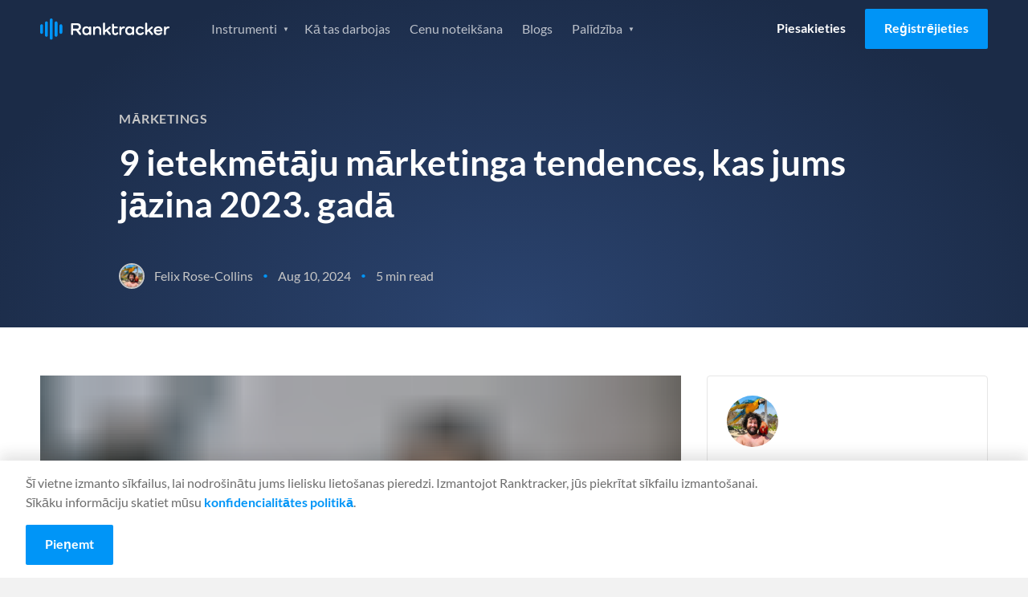

--- FILE ---
content_type: text/html
request_url: https://www.ranktracker.com/lv/blog/9-influencer-marketing-trends-you-need-to-know-in-2023/
body_size: 61470
content:
<!DOCTYPE html><html lang="lv"><head><meta charSet="utf-8"/><meta http-equiv="x-ua-compatible" content="ie=edge"/><meta name="viewport" content="width=device-width, initial-scale=1, shrink-to-fit=no"/><meta name="generator" content="Gatsby 5.13.4"/><meta name="theme-color" content="#0095f7"/><meta itemProp="name" content="9 ietekmētāju mārketinga tendences, kas jums jāzina 2023. gadā" data-gatsby-head="true"/><meta name="description" content="Ja vēlaties uzzināt par ietekmīgā mārketinga tendencēm, kas jūs ietekmēs 2023. gadā, esat nonācis īstajā vietā. Influenceru mārketings jau tagad ir nozīmīgs un turpinās augt. Katru gadu parādās jauni sociālo mediju kanāli, satura kategorijas un kanāli, pa kuriem zīmoli var sazināties ar potenciālajiem klientiem." data-gatsby-head="true"/><meta name="keywords" content="Mārketings" data-gatsby-head="true"/><meta property="og:title" content="9 ietekmētāju mārketinga tendences, kas jums jāzina 2023. gadā" data-gatsby-head="true"/><meta property="og:description" content="Ja vēlaties uzzināt par ietekmīgā mārketinga tendencēm, kas jūs ietekmēs 2023. gadā, esat nonācis īstajā vietā. Influenceru mārketings jau tagad ir nozīmīgs un turpinās augt. Katru gadu parādās jauni sociālo mediju kanāli, satura kategorijas un kanāli, pa kuriem zīmoli var sazināties ar potenciālajiem klientiem." data-gatsby-head="true"/><meta property="og:url" content="https://www.ranktracker.com/lv/blog/9-influencer-marketing-trends-you-need-to-know-in-2023/" data-gatsby-head="true"/><meta property="og:type" content="article" data-gatsby-head="true"/><meta property="og:image" content="https://www.ranktracker.com/static/1734011123489.43462090024/intro.png" data-gatsby-head="true"/><meta namr="twitter:label1" content="Reading time" data-gatsby-head="true"/><meta namr="twitter:data1" content="5 min read" data-gatsby-head="true"/><meta property="article:published_time" content="2024-08-10" data-gatsby-head="true"/><meta charSet="utf-8" data-gatsby-head="true"/><style data-href="/styles.7b3daf63b5d84f9fb343.css" data-identity="gatsby-global-css">html{-webkit-text-size-adjust:100%;line-height:1.15;-moz-tab-size:4;tab-size:4}body{font-family:system-ui,-apple-system,Segoe UI,Roboto,Helvetica,Arial,sans-serif,Apple Color Emoji,Segoe UI Emoji;margin:0}hr{color:inherit;height:0}abbr[title]{-webkit-text-decoration:underline dotted;text-decoration:underline dotted}b,strong{font-weight:bolder}code,kbd,pre,samp{font-family:ui-monospace,SFMono-Regular,Consolas,Liberation Mono,Menlo,monospace;font-size:1em}small{font-size:80%}sub,sup{font-size:75%;line-height:0;position:relative;vertical-align:initial}sub{bottom:-.25em}sup{top:-.5em}table{border-color:inherit;text-indent:0}button,input,optgroup,select,textarea{font-family:inherit;font-size:100%;line-height:1.15;margin:0}button,select{text-transform:none}[type=button],[type=reset],button{-webkit-appearance:button}legend{padding:0}progress{vertical-align:initial}[type=search]{-webkit-appearance:textfield;outline-offset:-2px}summary{display:list-item}blockquote,dd,dl,figure,h1,h2,h3,h4,h5,h6,hr,p,pre{margin:0}button{background-color:initial;background-image:none}fieldset,ol,ul{margin:0;padding:0}ol,ul{list-style:none}html{font-family:ui-sans-serif,system-ui,-apple-system,BlinkMacSystemFont,Segoe UI,Roboto,Helvetica Neue,Arial,Noto Sans,sans-serif,Apple Color Emoji,Segoe UI Emoji,Segoe UI Symbol,Noto Color Emoji}body{font-family:inherit;line-height:inherit}*,:after,:before{border:0 solid;box-sizing:border-box}hr{border-top-width:1px}img{border-style:solid}textarea{resize:vertical}input::placeholder,textarea::placeholder{color:#9ca3af;opacity:1}button{cursor:pointer}table{border-collapse:collapse}h1,h2,h3,h4,h5,h6{font-size:inherit;font-weight:inherit}a{color:inherit;text-decoration:inherit}button,input,optgroup,select,textarea{color:inherit;line-height:inherit;padding:0}code,kbd,pre,samp{font-family:ui-monospace,SFMono-Regular,Menlo,Monaco,Consolas,Liberation Mono,Courier New,monospace}audio,canvas,embed,iframe,img,object,svg,video{display:block;vertical-align:middle}img,video{height:auto;max-width:100%}*,:after,:before{--tw-border-opacity:1;border-color:rgba(229,231,235,var(--tw-border-opacity))}@font-face{font-display:swap;font-family:Lato;font-style:italic;font-weight:400;src:url(/fonts/lato-400-italic-1.woff2) format("woff2");unicode-range:u+0100-02af,u+0304,u+0308,u+0329,u+1e00-1e9f,u+1ef2-1eff,u+2020,u+20a0-20ab,u+20ad-20cf,u+2113,u+2c60-2c7f,u+a720-a7ff}@font-face{font-display:swap;font-family:Lato;font-style:italic;font-weight:400;src:url(/fonts/lato-400-italic-2.woff2) format("woff2");unicode-range:u+00??,u+0131,u+0152-0153,u+02bb-02bc,u+02c6,u+02da,u+02dc,u+0304,u+0308,u+0329,u+2000-206f,u+2074,u+20ac,u+2122,u+2191,u+2193,u+2212,u+2215,u+feff,u+fffd}@font-face{font-display:swap;font-family:Lato;font-style:italic;font-weight:700;src:url(/fonts/lato-700-italic-1.woff2) format("woff2");unicode-range:u+0100-02af,u+0304,u+0308,u+0329,u+1e00-1e9f,u+1ef2-1eff,u+2020,u+20a0-20ab,u+20ad-20cf,u+2113,u+2c60-2c7f,u+a720-a7ff}@font-face{font-display:swap;font-family:Lato;font-style:italic;font-weight:700;src:url(/fonts/lato-700-italic-2.woff2) format("woff2");unicode-range:u+00??,u+0131,u+0152-0153,u+02bb-02bc,u+02c6,u+02da,u+02dc,u+0304,u+0308,u+0329,u+2000-206f,u+2074,u+20ac,u+2122,u+2191,u+2193,u+2212,u+2215,u+feff,u+fffd}@font-face{font-display:swap;font-family:Lato;font-style:normal;font-weight:400;src:url(/fonts/lato-400-1.woff2) format("woff2");unicode-range:u+0100-02af,u+0304,u+0308,u+0329,u+1e00-1e9f,u+1ef2-1eff,u+2020,u+20a0-20ab,u+20ad-20cf,u+2113,u+2c60-2c7f,u+a720-a7ff}@font-face{font-display:swap;font-family:Lato;font-style:normal;font-weight:400;src:url(/fonts/lato-400-2.woff2) format("woff2");unicode-range:u+00??,u+0131,u+0152-0153,u+02bb-02bc,u+02c6,u+02da,u+02dc,u+0304,u+0308,u+0329,u+2000-206f,u+2074,u+20ac,u+2122,u+2191,u+2193,u+2212,u+2215,u+feff,u+fffd}@font-face{font-display:swap;font-family:Lato;font-style:normal;font-weight:700;src:url(/fonts/lato-700-1.woff2) format("woff2");unicode-range:u+0100-02af,u+0304,u+0308,u+0329,u+1e00-1e9f,u+1ef2-1eff,u+2020,u+20a0-20ab,u+20ad-20cf,u+2113,u+2c60-2c7f,u+a720-a7ff}@font-face{font-display:swap;font-family:Lato;font-style:normal;font-weight:700;src:url(/fonts/lato-700-2.woff2) format("woff2");unicode-range:u+00??,u+0131,u+0152-0153,u+02bb-02bc,u+02c6,u+02da,u+02dc,u+0304,u+0308,u+0329,u+2000-206f,u+2074,u+20ac,u+2122,u+2191,u+2193,u+2212,u+2215,u+feff,u+fffd}@font-face{font-display:swap;font-family:Inter;font-style:normal;font-weight:400;src:url(/fonts/Inter-Regular.ttf) format("ttf");unicode-range:u+00??,u+0131,u+0152-0153,u+02bb-02bc,u+02c6,u+02da,u+02dc,u+0304,u+0308,u+0329,u+2000-206f,u+2074,u+20ac,u+2122,u+2191,u+2193,u+2212,u+2215,u+feff,u+fffd}.background--light,.footer,.header,.partners,.section--affiliate-promo,.section--affiliate-terms,.section--savings{background-color:#fff}.background--grey,.main,.section--forms{background-color:#f4f4f4!important}.background--grey-alt{background-color:#e6e6e6}.colour--blue{color:#0095f7}.background--grey .colour--heading,.background--light .colour--heading,.colour--heading,.pricing-table__item,.pricing-table__item-price{color:#1b2b47}.background--grey,.background--light .body--colour,.background--light .footer__link,.background--light .tabs__item,.footer .body--colour,.footer .footer__link,.footer .tabs__item,.header .body--colour,.header .footer__link,.header .tabs__item,.main,.partners .body--colour,.partners .footer__link,.partners .tabs__item,.section--affiliate-promo .body--colour,.section--affiliate-promo .footer__link,.section--affiliate-promo .tabs__item,.section--affiliate-terms .body--colour,.section--affiliate-terms .footer__link,.section--affiliate-terms .tabs__item,.section--forms,.section--savings .body--colour,.section--savings .footer__link,.section--savings .tabs__item{color:#6d6d6d}.background--dark,.section--brand,.section--dashboard,.section--promo,.section--search{background-color:#1b2b47}.background--dark .colour--heading,.background--dark .pricing-table__item,.background--dark .pricing-table__item-price,.feature .colour--heading,.feature .pricing-table__item,.feature .pricing-table__item-price,.feature--guide .colour--heading,.feature--guide .pricing-table__item,.feature--guide .pricing-table__item-price,.feature--home .colour--heading,.feature--home .pricing-table__item,.feature--home .pricing-table__item-price,.feature--individual .colour--heading,.feature--individual .pricing-table__item,.feature--individual .pricing-table__item-price,.feature--list .colour--heading,.feature--list .pricing-table__item,.feature--list .pricing-table__item-price,.feature--tool .colour--heading,.feature--tool .pricing-table__item,.feature--tool .pricing-table__item-price,.section--brand .colour--heading,.section--brand .pricing-table__item,.section--brand .pricing-table__item-price,.section--dashboard .colour--heading,.section--dashboard .pricing-table__item,.section--dashboard .pricing-table__item-price,.section--promo .colour--heading,.section--promo .pricing-table__item,.section--promo .pricing-table__item-price,.section--search .colour--heading,.section--search .pricing-table__item,.section--search .pricing-table__item-price{color:#fff}.background--dark,.background--dark ol li,.background--dark ul li,.feature,.feature--guide,.feature--home,.feature--individual,.feature--list,.feature--tool,.section--brand,.section--brand ol li,.section--brand ul li,.section--dashboard,.section--dashboard ol li,.section--dashboard ul li,.section--promo,.section--promo ol li,.section--promo ul li,.section--search,.section--search ol li,.section--search ul li{color:#ffffffb3}.background--fog{background-color:#d9e0e6}.color--navy{color:#092879}.background--white{background-color:#fffdfa!important}.background--blue-20{background-color:#cfe7f9}.background--blue-10{background-color:#e7f3fc!important}.columns{box-sizing:border-box;display:flex;-moz-flex:1 1 auto;flex:1 1 auto;-moz-flex-direction:row;flex-direction:row;flex-wrap:nowrap;position:relative}@media only screen and (max-width:700px){.columns{flex-wrap:wrap}}.column{box-sizing:border-box;margin-right:1.5rem;position:relative}@media only screen and (max-width:700px){.column{margin-bottom:24px;margin-right:0}}.column:only-child{width:100%}.column:last-child{margin-right:0}@media only screen and (max-width:700px){.column:last-child{margin-bottom:0}.column-order--reverse{margin-bottom:0;-moz-order:1;-ms-order:1;order:1}.column-order--reverse+.column{margin-bottom:24px}}.column--1{flex-basis:8.333%;max-width:8.333%}.column--2{flex-basis:16.666%;max-width:16.666%}.column--3{flex-basis:24.999%;max-width:24.999%}.column--4{flex-basis:33.332%;max-width:33.332%}.column--5{flex-basis:41.665%;max-width:41.665%}.column--6{flex-basis:49.998%;max-width:49.998%}.column--7{flex-basis:58.331%;max-width:58.331%}.column--8{flex-basis:66.664%;max-width:66.664%}.column--9{flex-basis:74.997%;max-width:74.997%}.column--10{flex-basis:83.33%;max-width:83.33%}.column--11{flex-basis:91.663%;max-width:91.663%}.column--12{flex-basis:99.996%;max-width:99.996%}.column--full{-moz-flex-grow:1;-ms-flex-grow:1;flex-grow:1}@media only screen and (max-width:700px){[class*=column--]{flex-basis:100%;max-width:100%}}.column-offset--left{padding-left:8.333%}@media only screen and (max-width:1024px){.column-offset--left{padding-left:0}}.column-offset--1,.content-group--article,.content-group--blog,.tab__text{padding-left:8.333%!important;padding-right:8.333%!important}@media only screen and (max-width:1024px){.column-offset--1,.content-group--article,.content-group--blog,.tab__text{padding-left:0!important;padding-right:0!important}}.column-offset--2,.content-group--large,.content-group--large-np{padding-left:16.666%!important;padding-right:16.666%!important}@media only screen and (max-width:1024px){.column-offset--2,.content-group--large,.content-group--large-np{padding-left:8.333%!important;padding-right:8.333%!important}}@media only screen and (max-width:700px){.column-offset--2,.content-group--large,.content-group--large-np{padding-left:0!important;padding-right:0!important}}.faq__expand,h1,h2,h3,h4,h5,p{margin:0}.account__form legend,.size--h1,h1{font-size:2.75rem;font-weight:700;line-height:1.2;margin:0 0 16px}@media only screen and (max-width:1024px){.account__form legend,.size--h1,h1{font-size:2rem;line-height:1.2}}.size--h2,h2{font-size:2rem;font-weight:700;line-height:1.25;margin-bottom:16px}@media only screen and (max-width:700px){.size--h2,h2{font-size:1.5rem;line-height:1.3}}.size--h3,h3{font-size:1.5rem;font-weight:700;line-height:1.3;margin-bottom:16px}.faq__expand,.size--h4,h4{font-size:1.25rem;font-weight:400;line-height:1.5}@media only screen and (max-width:1024px){.faq__expand,.size--h4,h4{font-size:1.0625rem}}@media only screen and (max-width:700px){.faq__expand,.size--h4,h4{font-size:1.125rem;line-height:1.6}}.faq__expand+.btn__group,.size--h4+.btn__group,h4+.btn__group{margin-top:32px}.footer__heading,.size--h5,h5{font-size:1rem;font-weight:700;margin-bottom:8px}.copyright h6,.form-help,.size--h6,h6{font-size:.875rem;font-weight:400;margin:0}.copyright h6+.form-help,.copyright h6+h6,.copyright h6+p,.form-help+.form-help,.form-help+h6,.form-help+p,.size--h6+.form-help,.size--h6+h6,.size--h6+p,h6+.form-help,h6+h6,h6+p{margin-top:8px}p+h2,p+h3,ul+h2,ul+h3{margin-top:32px}h2+h3,p+p{margin-top:16px}p+.btn{margin-top:32px}.link{color:#0095f7}.content__link{display:block;text-decoration:none}.footer__link,.navigation__link{font-size:1rem;line-height:1;text-decoration:none}@media only screen and (max-width:1024px){.navigation__list .navigation__link,.navigation__list .navigation__sub-link{font-size:1.125rem;font-weight:400;line-height:1.25}}@media only screen and (max-width:700px){.navigation__list .navigation__link,.navigation__list .navigation__sub-link{font-size:1rem;font-weight:400;line-height:1.25}}@media only screen and (max-height:560px)and (max-width:860px)and (orientation:landscape){#navigation-open .navigation__list .navigation__link,#navigation-open .navigation__list .navigation__sub-link{font-size:1rem}}.text-normal{font-size:14px;line-height:1.5}@media only screen and (max-width:767px){.text-normal{font-size:12px}}body,html{-webkit-overflow-scrolling:touch;height:100%}html{font-family:Lato,sans-serif;font-weight:400;line-height:1.5;scroll-behavior:smooth}body{-webkit-font-smoothing:antialiased;-moz-osx-font-smoothing:grayscale;background:#f4f4f4;color:#6d6d6d;text-rendering:optimizeLegibility}.pricing-table__item-price:not(.pricing-table__label):not(.pricing-table__label-price),.pricing-table__item:not(.pricing-table__label):not(.pricing-table__label-price),.pricing-table__pricing,.text-center{text-align:center}.align-center{-moz-align-items:center;-ms-align-items:center;align-items:center}.text-right{text-align:right}.justify-center{webkit-box-pack:center;-moz-justify-content:center;-ms-justify-content:center}.margin-center{margin-left:auto;margin-right:auto}.affiliate-terms__list,.features__list,.footer__list,.guide__pagination-list,.navigation__list,.navigation__sub-list,.pagination-list,.social__list,.unstyled-list{list-style:none;margin:0;padding:0}.image__full-width{display:block}@media only screen and (max-width:700px){.image__full-width{margin-left:-16px;margin-right:-16px;width:calc(100% + 32px)}.image__full-width img{width:100%}picture img{display:block;margin:0 auto}}img+h1{margin-top:56px}img+h2{margin-top:8px}.container{margin:0 auto;max-width:1600px;padding:0 50px}@media only screen and (max-width:1024px){.container{padding:0 32px}}@media only screen and (max-width:700px){.container{padding:0 16px}}.container--thin{box-sizing:border-box;margin:0 auto;max-width:1428px;padding:0 1.5rem}.container--thin .tab__content{margin:0 auto;max-width:75vw}@media only screen and (max-width:1024px){.container--thin{padding:0 24px}.container--thin .tab__content{max-width:100%}}@media only screen and (max-width:700px){.container--thin{padding:0 1rem}}.section{padding:100px 0}@media only screen and (max-width:1024px){.section{padding:80px 0;padding:50px 0}}.section--normal{padding:60px 0}@media only screen and (max-width:1024px){.section--normal{padding:40px 0}}@media only screen and (max-width:700px){.section--normal{padding-bottom:24px;padding-top:24px}}.section--dashboard,.section--search,.section--thin{padding:40px 0}.section--forms{padding:72px 0 40px}@media only screen and (max-width:1024px){.section--forms{padding:40px 0 20px}}.section--savings .columns{-moz-align-items:center;-ms-align-items:center;align-items:center}.section--slider{padding:80px 0 0}@media only screen and (max-width:1024px){.section--slider{padding-top:40px}}.section--slider .container--thin{margin:0 auto}@media only screen and (max-width:1024px){.section--pricing-table .container--thin,.section--slider .container--thin{max-width:1296px;padding:0 32px}}@media only screen and (max-width:700px){.section--pricing-table .container--thin,.section--slider .container--thin{padding:0 16px}}.section--list{padding:0;position:relative;z-index:2}.section--list .pagination-list{margin-bottom:48px}.section--simulator{padding:40px 0}@media only screen and (max-width:700px){.section--simulator{padding:16px 0}}.section--pricing-table{padding:60px 0 80px}@media only screen and (max-width:700px){.section--pricing-table{padding:50px 0}}.section--terms .container{max-width:860px}.content-group,.content-group--article,.content-group--blog,.content-group--full,.content-group--large,.content-group--large-np,.content-group--list,.content-group--small{margin:0 auto}@media only screen and (max-width:1024px){.content-group,.content-group--article,.content-group--blog,.content-group--full,.content-group--large,.content-group--large-np,.content-group--list,.content-group--small{padding:0}}.content-group--large,.content-group--large-np{padding-bottom:56px;padding-top:56px}@media only screen and (max-width:1024px){.content-group--large,.content-group--large-np{padding-bottom:32px;padding-top:32px}}@media only screen and (max-width:700px){.content-group--large,.content-group--large-np{padding-bottom:24px;padding-top:24px}}.content-group--large-np{padding-top:0}.content-group--list{padding-bottom:160px;padding-top:80px}@media only screen and (max-width:700px){.content-group--list{padding-bottom:120px;padding-top:32px}}.content-group--article,.content-group--blog{padding-bottom:48px;padding-top:64px}@media only screen and (max-width:1024px){.content-group--article,.content-group--blog{padding-bottom:32px;padding-top:32px}}@media only screen and (max-width:700px){.content-group--article,.content-group--blog{padding-bottom:24px;padding-top:24px}}.content-group--small{max-width:416px;padding-bottom:32px;padding-top:32px}@media only screen and (max-width:700px){.content-group--small{max-width:100%;padding-bottom:24px;padding-top:24px}}.content-group--full{padding-bottom:32px;padding-top:32px}@media only screen and (max-width:700px){.content-group--full{padding-bottom:24px;padding-top:24px}}blockquote{background-color:#e5f4fd;border:1px solid #0095f7;border-radius:4px;margin:48px 0;padding:24px 32px}blockquote .faq__expand,blockquote h1,blockquote h2,blockquote h3,blockquote h4{color:#1b2b47}pre{background:#f2f2f2;border:1px solid #e1e1e1;border-radius:4px;box-sizing:border-box;margin:32px auto;padding:32px 24px}code{white-space:pre-wrap}.content-group--large p+div img,.content-group--large p+img,.content-group--large-np p+div img,.content-group--large-np p+img{margin-top:60px}.grecaptcha-badge{opacity:0;transform:translateX(-100%)}.sr-only{height:1px;left:-10000px;overflow:hidden;position:absolute;top:auto;width:1px}.gatsby-image-wrapper>div>img{display:block;max-width:100%;position:static}.gatsby-image-wrapper{display:block;margin-left:auto;margin-right:auto;position:relative}.gatsby-image-wrapper.image-left{display:inline-block;margin-left:0}.gatsby-image-wrapper-constrained{display:block}.text-section{margin:80px auto;max-width:calc(100% - 384px)}.text-section .faq__expand b,.text-section .faq__expand strong,.text-section h2 b,.text-section h2 strong,.text-section h3 b,.text-section h3 strong,.text-section h4 b,.text-section h4 strong,.text-section h5 b,.text-section h5 strong{font-weight:700}@media only screen and (max-width:1200px){.text-section{margin-bottom:64px;margin-top:64px;max-width:calc(100% - 112px)}}@media only screen and (max-width:767px){.text-section{margin-bottom:48px;margin-top:48px;max-width:100%}}.text-section h2{font-size:32px;font-weight:600;line-height:120%;margin-bottom:32px;margin-top:32px}@media only screen and (max-width:1200px){.text-section h2{font-size:28px;margin:24px 0}}@media only screen and (max-width:767px){.text-section h2{font-size:22px}}.text-section h2:first-child{margin-top:0}.text-section h3{font-size:24px;font-weight:600;line-height:120%;margin-bottom:24px;margin-top:24px}.text-section h3 strong{font-weight:600}@media only screen and (max-width:1200px){.text-section h3{font-size:22px;margin:16px 0}}.text-section .faq__expand,.text-section h4{font-size:20px;font-weight:600;line-height:120%;margin-bottom:20px;margin-top:20px}.text-section .faq__expand strong,.text-section h4 strong{font-weight:600}.text-section p{color:#333;font-size:16px;font-weight:400;line-height:150%;margin-bottom:16px}.text-section a{text-decoration:underline}.text-section a:hover{text-decoration:none}.text-section ol{list-style:decimal}.text-section ol,.text-section ul{color:#333;font-size:16px;padding-left:16px}.text-section ul{list-style:disc}.text-section code{background:#d9e0e6;color:#092879}@keyframes bgpan{0%{background-position:100% 50%}to{background-position:0 50%}}.btn{border:0;border-radius:2px;box-sizing:border-box;cursor:pointer;display:inline-block;font-family:Lato,sans-serif;font-size:1rem;font-weight:700;line-height:1.5;padding:12px 24px 14px;text-align:center;text-decoration:none;transition:background-color .3s ease}@media only screen and (max-width:700px){.btn{display:block}}.btn--large{font-size:1rem;letter-spacing:.1px;padding:16px 32px;text-transform:uppercase}.btn--small,.navigation__link.btn{padding:8px 16px}.btn--tiny{font-size:.875rem;padding:6px 12px}.btn--full{display:block;width:100%}.btn--link{color:#0095f7;display:block}.btn--toggle{padding-right:40px}.btn--toggle:after{background:url(/images/icons/icon-arrow--white.svg) no-repeat 50%/16px;content:"";display:inline-block;height:25px;position:absolute;right:8px;transform:rotate(0deg);transition:transform .3s ease;width:20px}.btn--toggle.is-active:after{transform:rotate(180deg)}.btn--border{border:1px solid #fff;color:#fff}.btn--border-grey{border:1px solid #979797;color:#0095f7}.btn--blue{background-color:#0095f7;color:#fff}.btn--blue:hover{background-color:#0086de}.btn--orange{background-color:#f5a623;color:#fff}.btn--orange:hover{background-color:#f39c0b}.btn--xmas{background-color:#e31616;background-image:repeating-linear-gradient(-45deg,#0000,#0000 10px,#ec3636 0,#ec3636 20px);background-position:100% 50%;background-size:400% 100%;color:#fff}.btn--xmas:hover{animation:bgpan 13s linear infinite forwards}.btn--white{background-color:#fff;color:#1b2b47}.btn--white:hover{background-color:#f2f2f2}@media only screen and (max-width:700px){.btn+.btn{margin-top:16px}}.btn--login{color:#000}.btn--promo{margin-bottom:36px;margin-top:-16px}@media only screen and (max-width:700px){.btn--promo{margin-bottom:24px;margin-top:24px}}.feature .btn--login,.feature--guide .btn--login,.feature--home .btn--login,.feature--individual .btn--login,.feature--list .btn--login,.feature--tool .btn--login{color:#fff}.feature .header--fixed .btn--login,.feature--guide .header--fixed .btn--login,.feature--home .header--fixed .btn--login,.feature--individual .header--fixed .btn--login,.feature--list .header--fixed .btn--login,.feature--tool .header--fixed .btn--login{color:#000}.btn__group .btn:last-child:not(:only-child){margin-left:12px}@media only screen and (max-width:700px){.btn__group .btn:last-child:not(:only-child){margin-left:0}.btn__group .btn+.btn{margin-top:16px}}.button__plan-selection{display:flex;justify-content:center;margin-bottom:48px}.button__plan-selection .btn-container{border:1px solid #0095f7;border-radius:3px;display:flex;overflow:hidden;padding:4px}.button__plan-selection .btn{background:#0000;color:#0095f7;margin:0;min-width:160px;padding:12px 24px}@media only screen and (max-width:700px){.button__plan-selection .btn{min-width:0;padding:8px 24px}}.button__plan-selection .btn.is-active{background-color:#0095f7;color:#fff}.button__plan-selection .savings{font-size:14px;font-weight:400;margin-left:12px}@media only screen and (max-width:700px){.button__plan-selection .savings{margin-left:6px}}.btn__features{margin-top:80px;text-align:center}@media only screen and (max-width:700px){.btn__features{margin-top:40px}.btn__features .btn{width:100%}}.icon-close{background:#0000;border:0;cursor:pointer;display:block;height:20px;overflow:hidden;position:absolute;right:24px;text-indent:-99999px;top:24px;width:20px}.icon-close:after,.icon-close:before{background-color:#6d6d6d;border-radius:2px;content:"";display:block;height:2px;left:0;position:absolute;top:8px;transition:transform .5s cubic-bezier(.68,-.55,.265,1.55);width:100%}.icon-close:before{transform:translateY(0) rotate(45deg)}.icon-close:after{transform:translateY(0) rotate(-45deg)}.social-share{padding:24px}@media only screen and (max-width:700px){.social-share{align-items:center;display:flex;justify-content:flex-end;padding:32px 0}}.social-share__title{line-height:1.5}@media only screen and (max-width:700px){.social-share__title{font-size:1.125rem;margin-bottom:0;margin-right:16px}}.social-share__list{webkit-box-pack:flex-start;display:flex;-moz-justify-content:flex-start;-ms-justify-content:flex-start;justify-content:flex-start}.social-share__item:not(:last-child){margin-right:12px}.social-share__link{webkit-box-pack:center;-moz-align-items:center;-ms-align-items:center;align-items:center;display:flex;-moz-justify-content:center;-ms-justify-content:center;justify-content:center}.social-share__link .icon{border-radius:4px;height:40px;padding:12px;width:40px}.icon--twitter{background-color:#2aa8fc}.icon--facebook{background-color:#1a66b8}.icon--linkedin{background-color:#1278b3}.social-share--inline{align-items:center;display:flex;justify-content:flex-end;padding:0}.social-share--inline .social-share__title{color:inherit;font-size:.875rem;font-weight:400;margin:0 16px 0 0}.social-share--inline .social-share__link .icon{height:28px;padding:6px;width:28px}.header:not(.header--fixed){border-bottom:1px solid #e6e6e6}.header .logo{background:url(/images/logo/ranktracker-logo-dark.svg) 50% no-repeat}.feature .header,.feature--guide .header,.feature--home .header,.feature--individual .header,.feature--list .header,.feature--tool .header{background:#0000;border-bottom:0;transition:all .3s ease}.header .container{position:relative}.feature .header--fixed,.header--fixed{background-color:#fff;left:0;position:fixed;right:0;top:0;z-index:3}@media only screen and (max-width:1024px){.feature .header--fixed,.header--fixed{position:relative}}.feature .header--fixed .logo,.header--fixed .logo{background:url(/images/logo/ranktracker-logo-dark.svg) 50% no-repeat}.feature .header--fixed+div,.feature .header--fixed+section,.header--fixed+div,.header--fixed+section{padding-top:72px}@media only screen and (max-width:1024px){.feature .header--fixed+div,.feature .header--fixed+section,.header--fixed+div,.header--fixed+section{padding-top:0}}.feature .header--fixed,.feature--guide .header--fixed,.feature--home .header--fixed,.feature--individual .header--fixed,.feature--list .header--fixed,.feature--tool .header--fixed{box-shadow:0 2px 4px 0 #1e1e1e1f}.header .container{align-items:center;display:grid;gap:40px;grid-template-columns:161px 1fr;min-height:72px}@media only screen and (max-width:1024px){.header .container{gap:30px}}@media only screen and (max-width:700px){.header .container{min-height:60px}}.logo{font-size:0;height:27px;line-height:0;margin-right:60px;width:161px}@media only screen and (max-width:1024px){.logo{margin-right:40px}}#navigation-open .logo{background:url(/images/logo/ranktracker-logo-white.svg) 50% no-repeat;position:relative;z-index:4}#navigation-open .logo:after{background:#1b2b47;content:"";height:30px;position:absolute;right:0;width:125px}.navigation{webkit-box-pack:space-between;-moz-align-items:center;-ms-align-items:center;align-items:center;display:flex;-moz-flex:1 1 auto;flex:1 1 auto;-moz-justify-content:space-between;-ms-justify-content:space-between;justify-content:space-between}@media only screen and (max-width:1024px){.navigation{display:none;-moz-flex:0;flex:0 1;opacity:0;visibility:hidden}}#navigation-open{height:100%;overflow:hidden;position:fixed;top:0;width:100%;z-index:1000001}#navigation-open .container:before{background:#1b2b47;content:"";height:60px;left:0;position:absolute;top:0;width:100%;z-index:4}#navigation-open .btn--login{color:#fff}#navigation-open .navigation{webkit-box-pack:flex-start;background:#1b2b47;background-size:contain;bottom:0;display:flex;-moz-flex-direction:column;flex-direction:column;height:calc(var(--vh, 1vh)*100);-moz-justify-content:flex-start;-ms-justify-content:flex-start;justify-content:flex-start;left:0;min-height:100vh;opacity:1;overflow:auto;position:fixed;right:0;top:0;visibility:visible;z-index:3}@media only screen and (max-height:560px){#navigation-open .navigation{background:#1b2b47}}#navigation-open .navigation__list,#navigation-open .navigation__sub-list{text-align:center;width:100%}@keyframes opacity{0%{opacity:0}to{opacity:1}}.navigation__list.hide-logged-in,.navigation__list.show-logged-in{animation:opacity .2s ease forwards}.navigation__list.show-logged-in{display:none}.navigation__list.hide-logged-in{align-items:center;animation-delay:.5s;display:flex;justify-content:flex-end;opacity:0}@media only screen and (max-width:1024px){.navigation__list.hide-logged-in{align-items:stretch;flex-direction:column}}.logged-in .navigation__list.show-logged-in{display:block}.logged-in .navigation__list.hide-logged-in{display:none}.navigation__sub-list{background:#fff;border-radius:4px;box-shadow:0 4px 12px 0 #1e1e1e29;display:block;height:0;opacity:0;padding:0;position:absolute;transition:height .2s ease,opacity .2s ease;visibility:hidden;z-index:3}@media only screen and (max-width:1024px){.navigation__sub-list{background:none;box-shadow:none;height:auto;margin-bottom:24px;opacity:1;padding:0;position:relative;visibility:visible}}@media only screen and (max-width:700px){.navigation__sub-list{margin-bottom:16px}}.navigation__item:hover{cursor:pointer}.navigation__item:hover>.navigation__sub-list{height:auto;margin-top:8px;opacity:1;padding:8px 0;visibility:visible}@media only screen and (max-width:1024px){.navigation__item:hover>.navigation__sub-list{margin-top:0;padding:0}}#navigation-open .navigation__list{margin-top:16px}#navigation-open .navigation__list:first-child{margin-top:60px}@media only screen and (max-height:560px)and (max-width:860px)and (orientation:landscape){#navigation-open .navigation__list:first-child{margin:auto}}@media only screen and (max-width:700px){#navigation-open .navigation__list .navigation__item:last-child .navigation__link{margin-bottom:0}}@media only screen and (max-height:560px)and (max-width:860px)and (orientation:landscape){#navigation-open .navigation__list .navigation__item:last-child .navigation__link{margin-bottom:0}}#navigation-open .navigation__list:nth-child(2){margin-bottom:50px;margin-top:20px}.feature .header--fixed .navigation__item,.navigation__item{display:inline-block}@media only screen and (max-width:1024px){.feature .header--fixed .navigation__item,.navigation__item{display:block}}.feature .header--fixed .navigation__item .navigation__link.current,.navigation__item .navigation__link.current{color:#000;font-weight:700}.navigation__sub-item,.navigation__sub-link{display:block}.navigation__sub-link{-moz-align-items:center;-ms-align-items:center;align-items:center;color:#6d6d6d;display:flex;font-size:14px;font-weight:700;margin:0;padding:16px 24px 16px 62px;text-decoration:none}.navigation__sub-link.no-icon{padding-left:24px}@media only screen and (max-width:1024px){.navigation__sub-link{background:none}.navigation__sub-link[class*=icon--]{background-position:28px;background-size:34px}}@media only screen and (max-width:700px){.navigation__sub-link[class*=icon--]{background-position:13px;background-size:28px}}.feature .navigation__link.current,.feature--guide .navigation__link.current,.feature--home .navigation__link.current,.feature--individual .navigation__link.current,.feature--list .navigation__link.current,.feature--tool .navigation__link.current{color:#fff}.account-creation .navigation__link.current{color:#0095f7}.feature .header--fixed .navigation__link,.navigation__dropdown,.navigation__link{color:#6d6d6d;display:inline-block;margin:0 12px;padding:12px 0;transition:color .3s ease}.feature .header--fixed .navigation__link:hover,.navigation__dropdown:hover,.navigation__link:hover{color:#6d6d6d}.navigation__dropdown{margin-right:22px}.feature .navigation__dropdown,.feature .navigation__link,.feature--guide .navigation__dropdown,.feature--guide .navigation__link,.feature--home .navigation__dropdown,.feature--home .navigation__link,.feature--individual .navigation__dropdown,.feature--individual .navigation__link,.feature--list .navigation__dropdown,.feature--list .navigation__link,.feature--tool .navigation__dropdown,.feature--tool .navigation__link{color:#ffffffb3}.feature .navigation__dropdown:hover,.feature .navigation__link:hover,.feature--guide .navigation__dropdown:hover,.feature--guide .navigation__link:hover,.feature--home .navigation__dropdown:hover,.feature--home .navigation__link:hover,.feature--individual .navigation__dropdown:hover,.feature--individual .navigation__link:hover,.feature--list .navigation__dropdown:hover,.feature--list .navigation__link:hover,.feature--tool .navigation__dropdown:hover,.feature--tool .navigation__link:hover{color:#fff}@media only screen and (max-width:1024px){.navigation__item .navigation__link,.navigation__item .navigation__sub-link{color:#fff;display:block;margin:0;opacity:.8;padding:8px 24px 8px 84px;text-align:left}.navigation__item .navigation__link.current,.navigation__item .navigation__sub-link.current{color:#fff;opacity:1}}@media only screen and (max-width:700px){.navigation__item .navigation__link,.navigation__item .navigation__sub-link{padding:6px 24px 6px 70px}}.navigation__dropdown{position:relative}.navigation__dropdown:before{bottom:-10px;content:"";display:block;height:12px;left:0;position:absolute;right:-18px}.navigation__dropdown:after{content:"▼";font-size:8px;position:absolute;right:0;top:50%;transform:translate(15px,-50%)}@media only screen and (max-width:1024px){.navigation__dropdown{display:none;visibility:hidden}}.navigation__sub-icon{margin-right:16px}[class*=icon--]{background-position:16px;background-repeat:no-repeat;transition:background-image .15s ease}.icon--kw{background-image:url(/images/navi/kwfinder-normal.svg);background-size:32px 32px}@media only screen and (max-width:1024px){.icon--kw{background-image:url(/images/navi/kwfinder-white.svg)}}.icon--kw.current,.icon--kw:hover{background-image:url(/images/navi/kwfinder-selected.svg)}.icon--serp{background-image:url(/images/navi/serp-normal.svg);background-size:32px 32px}@media only screen and (max-width:1024px){.icon--serp{background-image:url(/images/navi/serp-white.svg)}}.icon--serp.current,.icon--serp:hover{background-image:url(/images/navi/serp-selected.svg)}.icon--free{background-image:url(/images/navi/free-normal.svg);background-size:32px 32px}@media only screen and (max-width:1024px){.icon--free{background-image:url(/images/navi/free-white.svg)}}.icon--free.current,.icon--free:hover{background-image:url(/images/navi/free-selected.svg)}.icon--seo{background-image:url(/images/navi/seo-normal.svg);background-size:32px 32px}@media only screen and (max-width:1024px){.icon--seo{background-image:url(/images/navi/seo-white.svg)}}.icon--seo.current,.icon--seo:hover{background-image:url(/images/navi/seo-selected.svg)}.icon--wand{background-image:url(/images/navi/ai-wand-normal.svg);background-size:32px 32px}@media only screen and (max-width:1024px){.icon--wand{background-image:url(/images/navi/ai-wand-white.svg)}}.icon--wand.current,.icon--wand:hover{background-image:url(/images/navi/ai-wand-selected.svg)}.icon--audit{background-image:url(/images/navi/audit-normal.svg);background-size:32px 32px}@media only screen and (max-width:1024px){.icon--audit{background-image:url(/images/navi/audit-white.svg)}}.icon--audit.current,.icon--audit:hover{background-image:url(/images/navi/audit-selected.svg)}.icon--ranktracker{background-image:url(/images/navi/domains-normal.svg);background-size:32px 32px}@media only screen and (max-width:1024px){.icon--ranktracker{background-image:url(/images/navi/domains-white.svg)}}.icon--ranktracker.current,.icon--ranktracker:hover{background-image:url(/images/navi/domains-selected.svg)}.icon--bc{background-image:url(/images/navi/backlink-checker-normal.svg);background-size:32px 32px}@media only screen and (max-width:1024px){.icon--bc{background-image:url(/images/navi/backlink-checker-white.svg)}}.icon--bc.current,.icon--bc:hover{background-image:url(/images/navi/backlink-checker-selected.svg)}.icon--bm{background-image:url(/images/navi/backlink-monitor-normal.svg);background-size:32px 32px}@media only screen and (max-width:1024px){.icon--bm{background-image:url(/images/navi/backlink-monitor-white.svg)}}.icon--bm.current,.icon--bm:hover{background-image:url(/images/navi/backlink-monitor-selected.svg)}.navigation-icon{display:none;margin-left:auto;width:22px;z-index:4}@media only screen and (max-width:1024px){.navigation-icon{display:block}}.account-creation .navigation-icon{display:none;visibility:hidden}.navigation-icon__container{cursor:pointer;height:14px;transform:rotate(0deg);width:22px}.navigation-icon__container:active,.navigation-icon__container:focus,.navigation-icon__container:hover{outline:none}#navigation-open .navigation-icon span:first-child{transform:translateY(6px) rotate(45deg)}#navigation-open .navigation-icon span:nth-child(2){width:0}#navigation-open .navigation-icon span:last-child{transform:translateY(-6px) rotate(-45deg)}#navigation-open .background--light .navigation-icon__container span,#navigation-open .footer .navigation-icon__container span,#navigation-open .header .navigation-icon__container span,#navigation-open .partners .navigation-icon__container span,#navigation-open .section--affiliate-promo .navigation-icon__container span,#navigation-open .section--affiliate-terms .navigation-icon__container span,#navigation-open .section--savings .navigation-icon__container span,.feature .navigation-icon__container span,.feature--guide .navigation-icon__container span,.feature--home .navigation-icon__container span,.feature--individual .navigation-icon__container span,.feature--list .navigation-icon__container span,.feature--tool .navigation-icon__container span{background-color:#fff}.navigation-icon__container span{background-color:#6d6d6d;border-radius:2px;display:block;height:2px;left:0;position:absolute;transition:transform .5s cubic-bezier(.68,-.55,.265,1.55);width:100%}.navigation-icon__container span:first-child{top:0}.navigation-icon__container span:nth-child(2){top:6px;transition:width .5s cubic-bezier(.68,-.55,.265,1.55)}.navigation-icon__container span:last-child{top:12px}.header.updated{background-color:#fffdfa}.header.updated:not(.header--fixed){border-bottom:none}@media only screen and (max-width:1024px){.header.updated#navigation-open .container:before{background:#fffdfa}.header.updated#navigation-open .logo:after{background:#0000}.header.updated#navigation-open .navigation{background:#fffdfa}.header.updated#navigation-open .navigation__list:first-child{margin-top:64px}.header.updated#navigation-open .navigation__sub-list{margin-bottom:8px}.header.updated#navigation-open .navigation__list.btn__list{align-items:center;display:flex;flex-direction:row;gap:32px;justify-content:flex-end;padding:0 56px;width:100%}.header.updated#navigation-open .navigation__list.btn__list .navigation__item{margin:0}.header.updated .navigation__item .navigation__sub-link{color:#333}.header.updated .navigation__sub-link[class*=icon--]:hover{background-image:none}.header.updated .navigation__item{margin:0 56px;text-align:left}.header.updated .navigation__item .navigation__sub-link{font-size:14px;padding:8px 0}.header.updated .navigation__item .navigation__link{margin:0;padding:8px 0}.header.updated .navigation__item .navigation__btn.btn.btn--login{color:#092879!important;font-size:14px;line-height:150%;margin:0;padding:9.5px 24px 9.5px 0}.header.updated .navigation__item .navigation__btn.btn.btn--blue{align-items:center;background-color:#1c58f1;color:#fffdfa!important;display:flex;justify-content:center;margin:0;padding:9.5px 24px}}@media only screen and (max-width:1024px)and (max-width:700px){.header.updated#navigation-open .navigation__list.btn__list{justify-content:space-between;padding:0 28px}.header.updated .navigation__item{margin:0 28px}}.header.updated .navigation__dropdown,.header.updated .navigation__link{color:#092879;font-size:14px;line-height:1.5;margin:0 16px}.header.updated .navigation__dropdown{padding-right:16px}@media only screen and (max-width:1024px){.header.updated .navigation__dropdown{color:#092879;display:inline-block;font-size:14px;line-height:150%;margin:0;visibility:visible}.header.updated .navigation__dropdown+.navigation__sub-list{display:none}.header.updated .navigation__dropdown.mobile-active+.navigation__sub-list{display:block}.header.updated .navigation__dropdown.mobile-active:after{transform:translate(15px,-50%) rotate(180deg)}}.header.updated .navigation__dropdown:after{content:url(/images/icons/icon-down.svg);height:16px;right:15px}.header.updated .navigation__btn{color:#092879;font-family:Inter,sans-serif;font-size:14px;font-weight:400;line-height:1.5}.header.updated .navigation__btn.btn--blue{background-color:#1c58f1;border-radius:8px;color:#fffdfa;padding:10.5px 24px}.header.updated .navigation__sub-link{font-weight:500!important}.feature,.feature--guide,.feature--home,.feature--individual,.feature--list,.feature--tool{background-image:linear-gradient(180deg,#1b2b47,#0d1522);position:relative}@media only screen and (max-width:700px){.feature,.feature--guide,.feature--home,.feature--individual,.feature--list,.feature--tool{background-position:center bottom 40px;background-size:auto 15%}}.feature .logo,.feature--guide .logo,.feature--home .logo,.feature--individual .logo,.feature--list .logo,.feature--tool .logo{background:url(/images/logo/ranktracker-logo-white.svg) no-repeat;overflow:hidden;text-indent:-99999px}.feature h1,.feature--guide h1,.feature--home h1,.feature--individual h1,.feature--list h1,.feature--tool h1{color:#fff}.feature .faq__expand,.feature h4,.feature--guide .faq__expand,.feature--guide h4,.feature--home .faq__expand,.feature--home h4,.feature--individual .faq__expand,.feature--individual h4,.feature--list .faq__expand,.feature--list h4,.feature--tool .faq__expand,.feature--tool h4{color:#ffffffb3}.feature--guide:after,.feature--individual:after{background-color:#fff;bottom:0;content:"";height:61px;left:0;position:absolute;right:0;width:100%;z-index:1}@media only screen and (max-width:700px){.feature--guide:after,.feature--individual:after{height:40px}}.feature--individual:after{background-color:#f4f4f4}.feature--pricing{background:#1b2b47;background-image:radial-gradient(ellipse at bottom,#2b4470 0,#1b2b47 80%)}.feature--pricing .content-group--large,.feature--pricing .content-group--large-np{padding-left:0!important;padding-right:0!important}.feature--affiliates{background:#fff url(/images/features/feature-individual-graph.svg) no-repeat;background-position:bottom;padding-bottom:225px}@media only screen and (max-width:700px){.feature--affiliates{background-image:none;padding-bottom:32px}}.feature--affiliates .content-group--large,.feature--affiliates .content-group--large-np{padding-right:0!important}.feature__container{margin:0 auto;position:relative}.feature__image,div.feature__image{display:block;margin:0 auto;max-width:1360px;position:relative;width:100%;z-index:2}@media only screen and (max-width:700px){.feature__image,div.feature__image{margin-top:30px;width:100%}}.feature__video{height:auto;left:50%;max-width:870px;position:absolute;top:50%;transform:translate(-50%,-50%);width:81%;z-index:2}.feature__video .video-js,.feature__video .vjs-poster{background-color:#242e40}.feature__video .vjs-poster{background-size:cover;border-radius:6px;overflow:hidden}.feature__video .video-js.vjs-fluid{padding-top:66%}.tab__list{webkit-box-pack:center;display:flex;-moz-justify-content:center;-ms-justify-content:center;justify-content:center;list-style:none;margin:30px 0 0;padding:0;text-align:center}@media only screen and (max-width:700px){.tab__list{flex-wrap:wrap;margin:15px 0 0}}.background--dark .tab__item,.section--brand .tab__item,.section--dashboard .tab__item,.section--promo .tab__item,.section--search .tab__item{border-color:#c6c6c640;color:#ffffffb3}.background--dark .tab__item:hover,.section--brand .tab__item:hover,.section--dashboard .tab__item:hover,.section--promo .tab__item:hover,.section--search .tab__item:hover{color:#fff}.background--light .tab__item,.footer .tab__item,.header .tab__item,.main .tab__item,.partners .tab__item,.section--affiliate-promo .tab__item,.section--affiliate-terms .tab__item,.section--savings .tab__item{border-color:#6d6d6d33;color:#6d6d6d}.background--light .tab__item:hover,.footer .tab__item:hover,.header .tab__item:hover,.main .tab__item:hover,.partners .tab__item:hover,.section--affiliate-promo .tab__item:hover,.section--affiliate-terms .tab__item:hover,.section--savings .tab__item:hover{color:#6d6d6d}.tab__item{border:2px;border-bottom:2px solid;display:inline-block;margin-right:24px;position:relative;text-align:center;transition-duration:.3s;transition-property:background-color,color;-webkit-user-select:none;user-select:none;width:calc(20.8325% - 24px)}.tab__item:last-child{margin-right:0}@media only screen and (max-width:1024px){.tab__item{width:24.999%}}@media only screen and (max-width:700px){.tab__item{font-size:.9375rem;margin-right:12px;width:auto}}.tab__item.is-active{border-color:#0095f7;font-weight:700}.tab__label{cursor:pointer;display:block;padding:12px 0;position:relative}.tab__content .columns,.tab__content .tab__content-item{-moz-align-items:center;-ms-align-items:center;align-items:center;box-sizing:border-box;max-height:0;opacity:0;overflow-y:hidden;transition:opacity .75s}.tab__content .columns.is-active,.tab__content .tab__content-item.is-active{max-height:none;opacity:1;padding:60px 0 0}@media only screen and (max-width:700px){.tab__content .columns.is-active,.tab__content .tab__content-item.is-active{padding:35px 0 0}}.tab__content .tab__content-item.is-active{overflow:visible;padding-top:0}.tab__content img+p{margin-top:16px}.tab__list--payment{display:flex;list-style:none;margin:0 0 0 auto;max-width:418px;padding:0;text-align:center}.tab__item--payment{background-color:#f4f4f4;border:1px solid #e6e6e6;display:inline-block;margin:0;padding:0;position:relative;text-align:center;transition-duration:.3s;transition-property:background-color,color;-webkit-user-select:none;user-select:none;width:50%}.tab__list--payment li:only-of-type{border-right:1px solid #e6e6e6!important}.payment-tab__label{webkit-box-pack:center;-moz-align-items:center;-ms-align-items:center;align-items:center;background-repeat:no-repeat;background-size:24px;cursor:pointer;display:flex;font-weight:700;-moz-justify-content:center;-ms-justify-content:center;justify-content:center;padding:16px 0}.payment-tab__label:before{content:"";display:inline-block;filter:grayscale(1);height:24px;margin-right:8px;width:22px}.payment-tab__label[for=creditcard]:before{background-image:url(/images/payment/icon-creditcard.svg)}.payment-tab__label[for=paypal]:before{background-image:url(/images/payment/icon-paypal-payment.png)}#tab-paypal.is-active{background-color:#fff;border:1px solid #e6e6e6;border-bottom:0;border-left:0}#tab-creditcard.is-active{background-color:#fff;border:1px solid #e6e6e6;border-bottom:0;border-right:0}.tab__item--payment.is-active label{color:#0095f7}.tab__item--payment.is-active label:before{filter:grayscale(0)}.tab__payment .account-form{border:0;margin:0 auto;max-height:0;opacity:0;overflow-y:hidden;padding:0;transition:opacity .3s}.tab__payment .account-form.is-active{border:1px solid #e6e6e6;border-top:0;max-height:none;opacity:1;padding:24px}.slider-control{background:#0000 url(/images/icons/icon-arrow.svg) 50%/32px no-repeat;border:0;color:#0000;font-size:0;height:40px;line-height:0;padding:0;width:40px;z-index:2}.slider-next{transform:rotate(180deg)}.slick-next{right:-100px}.slick-prev{left:-100px}.slick-arrow.slick-hidden{display:none}.slick-dots{webkit-box-pack:center;bottom:-65px;display:flex;-moz-justify-content:center;-ms-justify-content:center;justify-content:center;left:0;list-style:none;margin:20px 0;padding-left:0;position:absolute;right:0;z-index:9999}.slick-dots li{margin-right:16px}.slick-dots li:last-child{margin-right:0}.slick-dots button{background:#cecece;border:0;border-radius:100px;color:#0000;font-size:0;height:10px;line-height:0;padding:0;width:10px}.slick-active button{background-color:#0095f7}@media only screen and (max-width:700px){.section--home-slider{background-color:#fff}}.slider .slider-container{border:0;margin-left:auto!important;margin-right:auto!important;max-width:74.997%;outline:0;padding-top:148px;position:relative}@media only screen and (min-width:1300px){.slider .slider-container{padding-top:120px}}@media only screen and (max-width:1024px){.slider .slider-container{max-width:100%}}@media only screen and (max-width:600px){.slider .slider-container{padding-top:172px}}.slider-slide{border:0;outline:0}.slider-control-centerleft,.slider-control-centerright{position:absolute;top:250px!important;transform:translateY(-50%)}@media only screen and (min-width:1250px){.slider-control-centerleft,.slider-control-centerright{top:200px!important}}.slider-control-centerleft{left:-12.4995%!important}.slider-control-centerright{right:-12.4995%!important}.slider-control-bottomcenter{width:100%}.slider-control{cursor:pointer}@media only screen and (max-width:1024px){.slider-control{display:none;visibility:hidden}}.slider-content .faq__expand,.slider-content h4{margin-bottom:1.5rem}.slider-pagination__item:first-child [current="1"],.slider-pagination__item:nth-child(10) [current="10"],.slider-pagination__item:nth-child(11) [current="11"],.slider-pagination__item:nth-child(12) [current="12"],.slider-pagination__item:nth-child(13) [current="13"],.slider-pagination__item:nth-child(14) [current="14"],.slider-pagination__item:nth-child(15) [current="15"],.slider-pagination__item:nth-child(16) [current="16"],.slider-pagination__item:nth-child(17) [current="17"],.slider-pagination__item:nth-child(18) [current="18"],.slider-pagination__item:nth-child(19) [current="19"],.slider-pagination__item:nth-child(2) [current="2"],.slider-pagination__item:nth-child(20) [current="20"],.slider-pagination__item:nth-child(21) [current="21"],.slider-pagination__item:nth-child(3) [current="3"],.slider-pagination__item:nth-child(4) [current="4"],.slider-pagination__item:nth-child(5) [current="5"],.slider-pagination__item:nth-child(6) [current="6"],.slider-pagination__item:nth-child(7) [current="7"],.slider-pagination__item:nth-child(8) [current="8"],.slider-pagination__item:nth-child(9) [current="9"]{border-color:#0095f7}.testimonial-slider{padding-top:0}.testimonial-container{display:flex}.testimonial{background-color:#fff;border-radius:4px;display:flex;position:relative;text-align:center}.testimonial:after{content:"";display:block;left:50px;position:absolute}.testimonial__item{position:relative}.testimonial__image{left:0;margin:0 auto 8px;max-width:96px;overflow:hidden;position:relative;right:0}.testimonial__name{margin-bottom:4px}.testimonial__company{color:#0095f7;font-size:1rem;font-weight:700}.testimonial__title{color:#1b2b47;font-size:1.5rem;font-weight:700;margin-bottom:16px;margin-top:24px}@media only screen and (max-width:700px){.testimonial__title{margin-bottom:12px;margin-top:16px}}.testimonial--large{box-shadow:0 8px 16px 0 #1e1e1e1f;margin:72px auto 64px;max-width:66.664%;padding:44px 80px}.testimonial--large:after{background:url(/images/testimonials/icon-quote.svg) 50%/80px no-repeat;height:80px;top:-55px;width:80px}@media only screen and (max-width:1024px){.testimonial--large{max-width:83.33%}}@media only screen and (max-width:700px){.testimonial--large{margin-top:70px;max-width:100%;padding:40px 20px 20px}}.testimonial--large:not(.slick-slider){box-sizing:border-box;max-width:800px}.testimonial--large .testimonial__company{margin-bottom:30px}@media only screen and (max-width:700px){.testimonial--large .testimonial__company{margin-bottom:20px}}.testimonial--large p{font-size:1.25rem}@media only screen and (max-width:700px){.testimonial--large p{font-size:1rem}}.testimonial--small{-ms-flex-item-align:center;-ms-flex-align:center;-webkit-align-self:center;-moz-align-self:center;-ms-align-self:center;align-self:center;box-shadow:0 2px 4px 0 #1e1e1e14;margin:40px auto 20px;max-width:368px;padding:32px}.testimonial--small:after{background:url(/images/testimonials/icon-quote.svg) 50%/50px no-repeat;height:50px;top:-30px;width:50px}.testimonial--small .testimonial__company{margin-bottom:12px}.partners{padding:48px 0 64px}.partners__heading{color:#1b2b47;padding:0 32px}@media only screen and (max-width:700px){.partners__heading{padding:0 16px}}.partner-list{margin-top:48px}.partner-list__item{align-items:center;display:flex;height:43px;justify-content:center;max-width:200px;padding:0 32px}@media only screen and (max-width:700px){.partner-list__item{max-width:160px;padding:0 16px}}.footer{padding:80px 0 0}@media only screen and (max-width:700px){.footer{padding:40px 0 0}}.footer h5{margin-bottom:12px}.footer .column:first-child{padding-left:8.333%}.footer .column:last-child{padding-right:8.333%}.footer .column:first-child,.footer .column:last-child{padding-left:0;padding-right:0}.copyright{-moz-align-items:center;-ms-align-items:center;align-items:center;border-top:1px solid #e6e6e6;display:flex;margin-top:64px;padding:32px 0}@media only screen and (max-width:700px){.copyright{margin-top:30px;padding-bottom:30px;padding-top:24px;text-align:center}}.newsletter__form{display:flex;flex-wrap:nowrap;margin-bottom:40px}.newsletter__input{border:1px solid #0095f7;border-radius:2px;height:38px;padding:0 8px}.newsletter__button{background:#0095f7;border:0;color:#fff;font-size:21px;font-weight:700;height:40px;margin-left:-2px;width:55px}.payment-providers{webkit-box-pack:flex-end;display:flex;-moz-justify-content:flex-end;-ms-justify-content:flex-end;justify-content:flex-end;margin:0;padding:0}@media only screen and (max-width:700px){.payment-providers{webkit-box-pack:center;-moz-justify-content:center;-ms-justify-content:center;justify-content:center;margin-right:0}}.payment-providers li{webkit-box-pack:center;-moz-align-items:center;-ms-align-items:center;align-items:center;border:1px solid #c6c6c6;border-radius:2px;display:flex;height:28px;-moz-justify-content:center;-ms-justify-content:center;justify-content:center;margin-right:18px;width:41px}.payment-providers li:last-of-type{margin-right:0}.footer__list+.footer__list,.footer__list+h5{margin-top:20px}.footer__link{background:#0000;border:0;cursor:pointer;display:block;line-height:1.5;margin-bottom:8px;padding:0}a[href^="tel:"]{color:#0095f7;font-weight:700;text-decoration:none}.site__footer h5{margin-bottom:16px}.social__list{display:grid;gap:14px;grid-template-columns:repeat(auto-fit,minmax(55px,1fr))}.social__item{line-height:1em}.social__link{fill:red;background-color:#fff;background-size:24px;border-radius:100px;box-shadow:0 2px 4px #1b2b4726;display:inline-block;height:40px;overflow:hidden;text-decoration:none;text-indent:-99999px;transition:box-shadow .3s ease;width:40px}.social__link:hover{box-shadow:0 6px 12px #1b2b4733}.facebook{background:#fff url(/images/social/social-facebook.svg) 50%/14px no-repeat}.youtube{background:#fff url(/images/social/social-youtube.svg) 50%/14px no-repeat}.community{background:#fff url(/images/social/social-community.svg) 50%/14px no-repeat}.twitter{background:#fff url(/images/social/social-twitter.svg) 50%/14px no-repeat}.instagram{background:#fff url(/images/social/social-instagram.svg) 50%/14px no-repeat}.linkedin{background:#fff url(/images/social/social-linkedin.svg) 50%/14px no-repeat}.g2{background:#fff url(/images/social/social-g2.svg) 50%/14px no-repeat}.capterra{background:#fff url(/images/social/social-capterra.svg) 50%/14px no-repeat}.softadvice{background:#fff url(/images/social/social-soft-advice.svg) 50%/14px no-repeat}.getapp{background:#fff url(/images/social/social-getapp.svg) 50%/14px no-repeat}.footer.updated{background-color:#fffdfa;font-family:Inter,sans-serif}.footer.updated .container,.footer.updated .container--thin{max-width:1600px;padding:0 160px}@media only screen and (max-width:1200px){.footer.updated .container,.footer.updated .container--thin{padding:0 56px}}@media only screen and (max-width:767px){.footer.updated .container,.footer.updated .container--thin{padding:0 28px}}.footer.updated .colour--heading,.footer.updated .pricing-table__item,.footer.updated .pricing-table__item-price,.footer.updated h2.colour--heading{color:#092879;font-size:14px;font-weight:400;line-height:150%}.footer.updated .footer__item,.footer.updated .footer__link{color:#333;font-size:14px}::placeholder{color:#adadad}.form__item{margin-bottom:32px}.form__item:last-child{margin-bottom:0}.form__item+.form__item .btn--form{margin-top:24px}.form__bar{display:flex;flex-wrap:nowrap}.form__bar.form__item .btn--form{margin-top:0}.form__item--group .form__item:last-child{margin-left:32px}@media only screen and (max-width:700px){.form__item--group .form__item:last-child{margin-bottom:16px;margin-left:0}}.btn--form{align-items:center;border:0;display:flex;font-size:.875rem;height:48px;justify-content:center;letter-spacing:.025rem;margin-top:16px;padding:0 16px;text-align:center;width:100%}.btn--form[disabled]{opacity:.4}form .btn--link{display:block;font-size:12px;padding:16px 0}.form-title{margin-bottom:20px}.account-form,.account-form__reset{padding:40px 32px}.tabs__payment .account-form{border-top:0}.account-form label,.form__label{color:#6d6d6d;display:block;font-size:.75rem;font-weight:700;margin-bottom:8px}.account-form input,.custom-select-opener,.form__input{height:48px;padding:0 12px}.account-form input,.custom-select-opener,.form__input,.form__textarea{background-color:#fff;border:1px solid #e6e6e6;border-radius:2px;box-sizing:border-box;display:block;width:100%}.form__textarea{line-height:1.4;padding:12px;resize:none}.account-form input[disabled],.custom-select-opener[disabled],.form__input[disabled],.form__textarea[disabled]{background-color:#f4f4f4;color:#6d6d6d;cursor:not-allowed}.custom-select-opener{-moz-align-items:center;-ms-align-items:center;align-items:center;display:flex}.custom-select-opener span{color:#000}.custom-select-panel{background-color:#e9e9e9;border-radius:2px;max-height:0;overflow:hidden;position:absolute;top:calc(100% + 8px);transition:max-height .2s ease-out,overflow-y .1s .2s;width:100%;z-index:1}.is-open .custom-select-panel{box-shadow:0 2px 18px 4px #0000001a}.custom-select-container{position:relative}.custom-select-container:after{background:url(/images/icons/icon-faq-arrow.svg) no-repeat 50%/20px;content:"";display:inline-block;height:45px;position:absolute;right:12px;top:0;transform:rotate(0);transition:transform .35s ease;width:20px}.custom-select-container.is-open:after{transform:rotate(180deg)}.custom-select-option{background:#fff;box-shadow:inset 0 -1px 0 0 #ececec;color:#6d6d6d;font-size:.875rem;font-weight:400;padding:12px}.custom-select-option.has-focused,.custom-select-option.is-selected{background-color:#f4f4f4}.custom-select-option:first-child{display:none;visibility:hidden}.custom-select-container select{left:0;position:absolute;top:0;visibility:hidden}.custom-select-container.is-open .custom-select-panel{max-height:10.7em;overflow-y:auto}.form__item.error .form__input,.form__item.error .form__label,.form__item.error .form__textarea,.form__item.error:focus-within .form__input,.form__item.error:focus-within .form__label,.form__item.error:focus-within .form__textarea{border-color:#e31616;color:#e31616}input[type=checkbox],input[type=radio]{height:0;left:0;opacity:0;overflow:hidden;position:absolute;top:0;width:0}input[type=checkbox]+label,input[type=radio]+label{cursor:pointer;display:block;margin-bottom:5px;padding-left:35px;position:relative;-webkit-user-select:none;-moz-user-select:none;-ms-user-select:none}input[type=checkbox]+label:last-child,input[type=radio]+label:last-child{margin-bottom:0}input[type=checkbox]+label:before,input[type=radio]+label:before{background:#fff;border:1px solid #e6e6e6;border-radius:3px;content:"";display:block;height:18px;left:0;margin-top:3px;position:absolute;top:0;transition:all .15s;width:18px}input[type=checkbox]:disabled+label:before,input[type=radio]:disabled+label:before{background:#e6e6e6;border:1px solid #e6e6e6;opacity:.4}input[type=checkbox]:checked+label:before,input[type=radio]:checked+label:before{background:#0095f7;border:1px solid #0095f7}input[type=checkbox]+label:after,input[type=radio]+label:after{border:solid #0000;border-width:0 2px 2px 0;content:"";display:inline-block;height:10px;left:-6px;margin-left:12px;margin-right:12px;position:absolute;top:6px;transform:rotate(45deg);width:5px}input[type=checkbox]:disabled+label:after,input[type=radio]:disabled+label:after{border:solid #0000;border-width:0 2px 2px 0}input[type=checkbox]:checked+label:after,input[type=radio]:checked+label:after{border:solid #fff;border-width:0 2px 2px 0}.account__form .btn--link{color:#0095f7;padding:8px 0 0}.form-help__list{margin-top:32px}.form-help__text{margin-bottom:8px}.form-help__text:last-child{margin-bottom:0}.form-help a{color:#0095f7;margin-left:2px;text-decoration:none}.form__item-description{color:#6d6d6d;font-size:.625rem;font-weight:700;line-height:1.2;margin:8px 0}.account-creation{background-color:#fff}.account-form__header{margin-bottom:32px}.account-form{margin:0 auto;max-width:420px}.account-form__header .logo{display:block;margin-bottom:56px}.account-form__header h1{margin-bottom:8px}.account-creation .column{margin:0}@media only screen and (max-width:700px){.account-creation .column{height:auto}}@media only screen and (max-width:1024px){.account-creation .column--5{flex-basis:60%;max-width:60%}}@media only screen and (max-width:700px){.account-creation .column--5{flex-basis:100%;max-width:100%}}.account-creation .column--full{background:#1b2b47;background-image:radial-gradient(ellipse at bottom,#2b4470 0,#1b2b47 80%);background-position:100% 100%;background-repeat:no-repeat;min-height:100vh}@media only screen and (max-width:700px){.account-creation .column--full{background-image:linear-gradient(180deg,#1b2b47,#0d1522);min-height:100px}}.trial-features{margin:0 auto;max-width:460px;padding:128px 32px}@media only screen and (max-width:700px){.trial-features{padding:40px 32px}}.trial-features .colour--heading,.trial-features .pricing-table__item,.trial-features .pricing-table__item-price{color:#fff}.trial-features__list{webkit-box-pack:space-between;-moz-align-items:flex-start;-ms-align-items:flex-start;align-items:flex-start;display:flex;flex-wrap:wrap;-moz-justify-content:space-between;-ms-justify-content:space-between;justify-content:space-between;margin:40px auto 0;max-width:500px;padding:0}.trial-features__item{background:url(/images/icons/icon-tick.svg) 0/21px no-repeat;color:#fff;flex-basis:calc(47.5% - 20px);font-size:1.0625rem;list-style:none;margin-bottom:16px;max-width:calc(47.5% - 20px);padding-left:32px}.billing-summary{margin:24px 0}.plan-selection{webkit-box-pack:space-between;-moz-align-items:center;-ms-align-items:center;align-items:center;border-bottom:1px solid #dcdcdc;display:flex;-moz-justify-content:space-between;-ms-justify-content:space-between;justify-content:space-between;padding:16px 0}.plan-selection__choice{color:#6d6d6d;font-weight:400;margin:0}.change-plan,.plan-selection__choice span{color:#0095f7;font-weight:700}.change-plan{font-size:.6875rem;text-transform:uppercase}.plan-breakdown__list{border-bottom:1px solid #dcdcdc;margin:24px 0 0;padding:0 0 16px}.plan-breakdown__item{color:#6d6d6d;font-size:14px;margin-bottom:8px}@media only screen and (max-width:700px){.plan-breakdown__item{flex-wrap:nowrap}}.plan-breakdown__item [class^=column--]:last-child{color:#000;text-align:right}.plan-subtotal{color:#000;font-weight:700}.payment-provider__details{padding-top:8px}.payment-provider__details p{font-size:.75rem}.payment-provider__details .columns{-moz-align-items:center;-ms-align-items:center;align-items:center}.payment-benefits__list{list-style:none;margin:0 auto;max-width:368px;padding:40px 32px 40px 48px}@media only screen and (max-width:700px){.payment-benefits__list{padding:16px 16px 24px 48px}}.payment-benefits__item{margin-bottom:16px;position:relative}.payment-benefits__item:before{background:url(/images/icons/icon-tick.svg) 50%/24px no-repeat;content:"";display:inline-block;height:24px;left:-40px;margin-right:16px;position:absolute;top:4px;width:24px}#agencypricing,#pricing-annual,#pricing-monthly{height:0;opacity:0;overflow:hidden;visibility:hidden}#agencypricing.is-active,#pricing-annual.is-active,#pricing-monthly.is-active{height:100%;opacity:1;overflow:visible;visibility:visible}#agencypricing .pricing-table__list:last-child,#agencypricing .pricing-table__sub-list:last-child{border-bottom:1px solid #e6e6e6}.pricing-table__container{box-sizing:border-box;display:block;margin-bottom:32px}.pricing-table__container .pricing-table__toggle:last-child{border-top:0}.pricing-table__container .pricing-table__toggle.is-open:last-child{border-bottom:1px solid #e6e6e6}.pricing-table{flex-basis:314px;max-width:314px}.pricing-cards{display:grid;grid-template-columns:repeat(4,1fr)}@media only screen and (max-width:1024px){.pricing-cards{grid-template-columns:repeat(2,1fr)}}@media only screen and (max-width:700px){.pricing-cards{grid-template-columns:repeat(1,1fr)}}.pricing-card{background:#fff;border-radius:8px;box-shadow:0 2px 2px 0 #00000024,0 3px 1px -2px #0000001f,0 1px 5px 0 #0003;box-sizing:border-box;margin-left:8px;margin-right:8px;margin-top:20px;padding:48px 16px 32px;position:relative}@media only screen and (max-width:1024px){.pricing-card{margin-left:4px;margin-right:4px;padding:48px 16px 32px}}@media only screen and (max-width:700px){.pricing-card{flex-basis:100%;max-width:100%}}.pricing-card__enterprise{display:none;visibility:hidden}[value="30000"] .pricing-card__enterprise{display:block;visibility:visible}[value="30000"] .keyword-cost,[value="30000"] .pricing-card:not(.pricing-card__enterprise){display:none;visibility:hidden}@media only screen and (max-width:700px){.pricing-card+.pricing-card{margin-top:24px}}.pricing-table__description{-ms-flex-item-align:flex-end;-ms-flex-align:flex-end;-webkit-align-self:flex-end;-moz-align-self:flex-end;-ms-align-self:flex-end;align-self:flex-end;border-bottom-color:#e6e6e6;border-left:1px solid #e6e6e6;border-right-color:#e6e6e6;border-top:1px solid #e6e6e6;text-align:left}.pricing-table__pricing{webkit-box-pack:flex-end;display:flex;flex-wrap:nowrap;-moz-justify-content:flex-end;-ms-justify-content:flex-end;justify-content:flex-end;padding-left:25%}@media only screen and (max-width:1024px){.pricing-table__pricing{padding-left:0}}.pricing-table__item,.pricing-table__item-price{border-bottom-color:#e6e6e6;border-left:1px solid #e6e6e6;border-right-color:#e6e6e6;border-top:1px solid #e6e6e6}@media only screen and (max-width:1024px){.pricing-table__item,.pricing-table__item-price{border-right-style:solid;border-right-width:1px}}.pricing-table__container .pricing-table__list:not(.pricing-table__sub-list):nth-last-child(2),.pricing-table__container .pricing-table__sub-list:not(.pricing-table__sub-list):nth-last-child(2){border-bottom:1px solid;border-color:#e6e6e6}#agencypricing .pricing-table__container .pricing-table__list:not(.pricing-table__sub-list):nth-last-child(2),#agencypricing .pricing-table__container .pricing-table__sub-list:not(.pricing-table__sub-list):nth-last-child(2){border-bottom:0}.pricing-card__header{align-items:center;display:flex;flex-direction:column;text-align:center}.pricing-card__header .btn{margin-top:24px}.pricing-table__header{-moz-align-items:center;-ms-align-items:center;align-items:center;background:#fff;display:flex;flex-basis:calc(25% + 48px);-moz-flex-direction:column;flex-direction:column;flex-wrap:wrap;max-width:calc(25% + 48px);padding:56px 24px 32px;position:relative}@media only screen and (max-width:700px){.pricing-table__header{flex-basis:33.33%;max-width:33.33%;padding:32px 8px 16px}}.pricing-table__subheader{background:#f4f4f4;border-top:1px solid #e6e6e6;color:#1b2b47;display:block;font-size:14px;font-weight:700;padding:8px 16px}@media only screen and (max-width:1024px){.pricing-table__subheader{border-left:1px solid #e6e6e6;border-right:1px solid #e6e6e6}}.pricing-table__header:nth-child(2){border-left:1px solid #e6e6e6;border-right:1px solid #e6e6e6}.pricing-table__header .btn{padding:8px 12px}@media only screen and (max-width:700px){.pricing-table__header .btn{padding:4px 8px}}.plan-selection__enterprise,.plan-selection__popular{border-radius:8px 8px 0 0;font-size:.75rem;font-weight:700;left:0;letter-spacing:1px;padding:3px 8px;position:absolute;right:0;text-align:center;text-transform:uppercase;top:0}@media only screen and (max-width:700px){.plan-selection__enterprise,.plan-selection__popular{font-size:.5625rem}}.pricing-card .plan-selection__enterprise,.pricing-card .plan-selection__popular{border-radius:8px 8px 0 0}.plan-selection__popular{background:#43bf48;color:#fff}.plan-selection__enterprise{background-color:#1b2b47;color:#fff}.plan-selection__heading{color:#1b2b47;font-size:1.5rem;font-weight:700;margin-bottom:0;text-transform:uppercase}@media only screen and (max-width:700px){.plan-selection__heading{font-size:1.125rem}}.pricing-card .plan-selection__heading{color:#0095f7}.plan-selection__custom{color:#1b2b47;margin-bottom:56px}.plan-pricing__heading{display:block;font-size:4rem;font-weight:400;margin-bottom:0;padding-left:16px;position:relative}@media only screen and (max-width:1024px){.plan-pricing__heading{font-size:3.25rem}}.plan-pricing__heading:before{content:"$";left:0}.plan-price,.plan-pricing__heading:before{position:absolute;top:8px}.plan-price,.plan-pricing__heading:before,.plan-schedule{display:inline-block;font-size:1.25rem;font-weight:400}.plan-schedule{padding-left:10px}.plan-billing__container{margin-bottom:24px}.plan-was{align-items:center;color:#e31616;display:flex;font-size:1.375rem;justify-content:center;margin:18px auto 0;padding-left:12px;position:relative}.plan-was:before{content:"$";display:inline;font-size:1.125rem;left:0;position:absolute;text-decoration:none}.plan-was:after{background:#e31616;content:"";display:block;height:2px;left:12px;position:absolute;right:0;top:57%;transform:translateY(-50%)}.plan-was+.plan-pricing__heading{margin-top:0}.plan-savings{color:#0095f7;margin-top:12px}.plan-billing,.plan-savings{font-size:.875rem;margin-bottom:4px}.plan-savings+.plan-billing{margin-top:0}.pricing-card__list,.pricing-table__list,.pricing-table__sub-list{list-style:none;margin:0;padding:0}.pricing-card__list{margin-top:32px}.pricing-card .btn{text-transform:uppercase}.pricing-table__list,.pricing-table__sub-list{webkit-box-pack:space-between;background-color:#fff;display:flex;flex-wrap:no-wrap;-moz-justify-content:space-between;-ms-justify-content:space-between;justify-content:space-between}@media only screen and (max-width:1024px){.pricing-table__list,.pricing-table__sub-list{webkit-box-pack:flex-start;flex-wrap:wrap;-moz-justify-content:flex-start;-ms-justify-content:flex-start;justify-content:flex-start}}.pricing-table__list:hover,.pricing-table__sub-list:hover{cursor:pointer}#agencypricing .pricing-table__list:hover,#agencypricing .pricing-table__sub-list:hover{cursor:default}.pricing-table__toggle{max-height:0;opacity:0;visibility:hidden}.pricing-table__toggle.is-open{border:1px solid #e6e6e6;border-bottom:0;max-height:100%;opacity:1;visibility:visible}.pricing-table__sub-list{background-color:#f4f4f4}.pricing-table__item,.pricing-table__item-price{flex-basis:calc(25% + 48px);font-weight:700;max-width:calc(25% + 48px);padding:20px 16px;position:relative}@media only screen and (max-width:1024px){.pricing-table__item,.pricing-table__item-price{box-sizing:border-box;flex-basis:33.333%;max-width:33.333%}}.pricing-table__sub-list .pricing-table__item,.pricing-table__sub-list .pricing-table__item-price{border:0}.pricing-table__item img,.pricing-table__item-price img{vertical-align:middle}.pricing-card__item{-moz-align-items:center;-ms-align-items:center;align-items:center;background-size:21px;color:#1b2b47;font-weight:400;margin-bottom:16px;padding-left:32px}@media only screen and (max-width:1024px){.pricing-card__item{font-size:.875rem;margin-bottom:12px;padding-left:23px}}.pricing-card__item strong{margin-right:4px}.pricing-card__item--active{background:url(/images/icons/icon-tick.svg) 0/21px no-repeat}.pricing-card__item--disabled{background:url(/images/icons/icon-cross.svg) 0/21px no-repeat;color:#afafaf}.pricing-table__item{font-size:.9375rem}.pricing-table__item-price{font-size:2rem}@media only screen and (max-width:700px){.pricing-table__item-price{font-size:1.5rem}}.pricing-more{box-shadow:0 2px 4px 0 #1e1e1e14;flex-basis:83.33%;margin:72px auto;max-width:83.33%;padding:40px}.pricing-more,.pricing-more .column:last-child{-moz-align-items:center;-ms-align-items:center;align-items:center;display:flex}.pricing-more .column:last-child{webkit-box-pack:flex-end;-moz-justify-content:flex-end;-ms-justify-content:flex-end;justify-content:flex-end}@media only screen and (max-width:700px){.pricing-more .btn{width:100%}}.pricing-table__list:not(.pricing-table__sub-list) .pricing-table__label:after,.pricing-table__sub-list:not(.pricing-table__sub-list) .pricing-table__label:after{background:url(/images/icons/icon-arrow--blue.svg) no-repeat 50%/16px;content:"";display:inline-block;height:30px;position:absolute;right:8px;transform:rotate(0deg);transition:transform .3s ease;width:30px}#agencypricing .pricing-table__list:not(.pricing-table__sub-list) .pricing-table__label:after,#agencypricing .pricing-table__sub-list:not(.pricing-table__sub-list) .pricing-table__label:after{display:none;visibility:hidden}.is-open.pricing-table__list:not(.pricing-table__sub-list) .pricing-table__label:after,.is-open.pricing-table__sub-list:not(.pricing-table__sub-list) .pricing-table__label:after{transform:rotate(180deg)}.pricing-table__label{border-left-style:none;border-top:1px solid;border-color:#e6e6e6;font-weight:700}@media only screen and (max-width:1024px){.pricing-table__label,.pricing-table__label-price{border-left-style:solid;border-left-width:1px;border-right-style:solid;border-right-width:1px;color:#6d6d6d;flex-basis:100%;max-width:100%;padding:16px}}.pricing-table__label span{color:#6d6d6d;font-size:.75rem;line-height:1.1;margin-left:8px}.pricing-table__feature-description{padding:32px 24px 24px calc(25% + 24px)}@media only screen and (max-width:700px){.pricing-table__feature-description{padding:24px}}.pricing-table__feature-description p+h5{margin-top:24px}.section--add-ons{background:#1b2b47 url(/images/promo-graph.svg) bottom no-repeat;background-size:cover;padding:80px 0 225px}@media only screen and (max-width:700px){.section--add-ons{padding:40px 0 100px}}.pricing-disclaimer{font-size:.8125rem;margin-top:24px}.pricing-help{padding-top:100px}.slider-pricing__info{-moz-flex:1 1 auto;flex:1 1 auto}@media only screen and (max-width:1024px){.slider-pricing__info{-moz-order:2;-ms-order:2;order:2;width:100%}}.keyword-pricing__info{webkit-box-pack:flex-end;-moz-align-items:flex-end;-ms-align-items:flex-end;align-items:flex-end;display:flex;-moz-flex-direction:column;flex-direction:column;flex-wrap:wrap;-moz-justify-content:flex-end;-ms-justify-content:flex-end;justify-content:flex-end;text-align:right}@media only screen and (max-width:1024px){.keyword-pricing__info{-moz-align-items:center;-ms-align-items:center;align-items:center;-moz-order:1;-ms-order:1;order:1;text-align:center}}.keyword-pricing__info h5,.keyword-pricing__info span{-webkit-user-select:none;user-select:none}@media only screen and (max-width:1024px){.section--slider .columns{webkit-box-pack:center;flex-wrap:wrap;-moz-justify-content:center;-ms-justify-content:center;justify-content:center}.section--slider h2{margin-bottom:40px;text-align:center}}.rc-slider{margin:80px 16px 0;width:calc(100% - 96px)!important}@media only screen and (max-width:1024px){.rc-slider{margin-left:0;margin-right:0;margin-top:40px;width:100%!important}}.rc-slider .rc-slider-track{background-color:#0095f7!important;height:8px}@media only screen and (max-width:1024px){.rc-slider-step{display:none}}@keyframes circlePulse{0%{opacity:1;transform:scale(1)}to{opacity:0;transform:scale(3.5)}}.rc-slider .rc-slider-handle{background:#0000;border:none;box-shadow:none;height:24px;margin:0;-webkit-user-select:none;user-select:none;width:24px}.rc-slider .rc-slider-handle:after,.rc-slider .rc-slider-handle:before{border-radius:100px;bottom:0;box-sizing:border-box;content:"";display:inline-block;height:100%;left:0;position:absolute;right:0;top:-10px;width:100%}.rc-slider .rc-slider-handle:before{background-color:#0095f7;border:4px solid #fff;box-shadow:0 2px 2px 0 #00000024,0 3px 1px -2px #0000001f,0 1px 5px 0 #0003;z-index:2}.rc-slider-handle:after{animation:circlePulse 1.5s ease-out 1s 14;animation-fill-mode:none;animation-fill-mode:forwards;background-color:#0003;z-index:1}.rc-slider .rc-slider-handle-click-focused,.rc-slider .rc-slider-handle-click-focused:focus,.rc-slider .rc-slider-handle:hover{border-color:#0000;box-shadow:none}.rc-slider .rc-slider-handle-click-focused:focus,.rc-slider .rc-slider-handle:active{box-shadow:none;outline:0}.rc-slider-step .rc-slider-dot{background-color:#f4f4f4;border:none;border-radius:0;bottom:auto;margin-left:-1px;width:2px}.rc-slider .rc-slider-mark{top:-32px}.rc-slider .rc-slider-mark-text{font-size:.875rem;font-weight:700;-webkit-user-select:none;user-select:none}@media only screen and (max-width:1024px){.rc-slider .rc-slider-mark-text{display:none}}.rc-slider .rc-slider-mark-text:not(.rc-slider-mark-text-active):first-child,.rc-slider .rc-slider-mark-text:not(.rc-slider-mark-text-active):last-child{transform:none!important}.rc-slider .rc-slider-mark-text:not(.rc-slider-mark-text-active):last-child{left:auto!important;right:-12px}[aria-valuenow="1"]+.rc-slider-mark .rc-slider-mark-text:first-child,[aria-valuenow="10"]+.rc-slider-mark .rc-slider-mark-text:nth-child(10),[aria-valuenow="2"]+.rc-slider-mark .rc-slider-mark-text:nth-child(2),[aria-valuenow="3"]+.rc-slider-mark .rc-slider-mark-text:nth-child(3),[aria-valuenow="4"]+.rc-slider-mark .rc-slider-mark-text:nth-child(4),[aria-valuenow="5"]+.rc-slider-mark .rc-slider-mark-text:nth-child(5),[aria-valuenow="6"]+.rc-slider-mark .rc-slider-mark-text:nth-child(6),[aria-valuenow="7"]+.rc-slider-mark .rc-slider-mark-text:nth-child(7),[aria-valuenow="8"]+.rc-slider-mark .rc-slider-mark-text:nth-child(8),[aria-valuenow="9"]+.rc-slider-mark .rc-slider-mark-text:nth-child(9){color:#1b2b47;font-size:1.125rem;top:-12px}.pricing-features{margin:0 auto 40px;max-width:1100px}.pricing-features__heading{margin-top:30px}.pricing-features__group{margin-bottom:30px}.pricing-features__list-heading{color:#1b2b47;display:block;font-size:1.25rem;font-weight:700;line-height:1.5;padding:0;position:relative;text-align:left;text-decoration:none;width:100%}.pricing-features__list{border-top:1px solid #e6e6e6;display:grid;gap:20px;grid-template-columns:repeat(auto-fill,minmax(400px,1fr));padding:20px 0}@media only screen and (max-width:700px){.pricing-features__list{gap:16px;grid-template-columns:1fr}}.pricing-features__list li{background:url(/images/icons/icon-tick.svg) 0 4px no-repeat;background-size:21px;margin:0;padding-left:30px}.faq__list{margin:0 auto 40px;max-width:1100px}@media only screen and (max-width:1024px){.faq__list{margin-bottom:0}}.faq__expand{background:#0000;border:0;border-bottom:1px solid #e6e6e6;color:#1b2b47;display:block;font-weight:700;padding:18px 0;position:relative;text-align:left;text-decoration:none;width:100%}@media only screen and (max-width:700px){.faq__expand{padding-right:30px}}.faq__expand:after{background:url(/images/icons/icon-faq-arrow.svg) no-repeat 50%/20px;content:"";display:inline-block;height:30px;position:absolute;right:8px;transform:rotate(0deg);transition:transform .3s ease;width:30px}.faq__expand:hover{cursor:pointer}.faq__expand.selected{border:0}.faq__expand.selected:after{transform:rotate(180deg)}.faq__expand.selected+.faq__item{height:auto;opacity:1;padding-bottom:32px;visibility:visible}.faq__item{border-bottom:1px solid #e6e6e6;height:0;opacity:0;padding-bottom:0;visibility:hidden}.section--promo{align-items:center;background:#1b2b47 url(/images/promo-graph.svg) bottom no-repeat;background-size:cover;display:flex;flex-direction:column;padding:64px 0 48px}@media only screen and (max-width:700px){.section--promo{padding:48px 0 24px}}.section--promo .btn{margin-top:32px}.promo__title{margin-bottom:16px}.promo__content{font-size:18px;font-weight:400;line-height:1.5em;margin:0 auto;max-width:560px;text-align:center}@media only screen and (max-width:1024px){.promo__content{font-size:16px}}@media only screen and (max-width:700px){.promo__content{font-size:14px}}.promo__sub{font-size:14px;letter-spacing:.02em;line-height:1.5em}.promo__sub a{color:#fff;text-decoration:underline}.promo__image{margin:32px auto 0}.countdown{-moz-align-items:center;-ms-align-items:center;align-items:center;display:flex;flex-wrap:wrap;margin-top:72px}@media only screen and (max-width:700px){.countdown{margin-top:48px}}.countdown-title{text-align:center;width:100%}.countdown-item,.countdown-list{display:flex}.countdown-list{webkit-box-pack:center;-moz-align-items:center;-ms-align-items:center;align-items:center;-moz-justify-content:center;-ms-justify-content:center;justify-content:center;margin:40px 0}@media only screen and (max-width:700px){.countdown-list{flex-wrap:wrap;margin:24px 0}}.countdown-item,.countdown-label{border-radius:2px;font-weight:700}.countdown-item{webkit-box-pack:justify-content;background-color:#fff;color:#1b2b47;-moz-flex-direction:column;flex-direction:column;font-size:2.625rem;-moz-justify-content:justify-content;-ms-justify-content:justify-content;justify-content:justify-content;line-height:1;margin:0 8px;padding:12px 0 0;position:relative;text-align:center;width:90px}@media only screen and (max-width:1024px){.countdown-item{font-size:1.5rem;margin:0 4px;width:65px}}@media only screen and (max-width:700px){.countdown-item{font-size:1.5rem;margin:0 2px;width:50px}}.countdown-label{background-color:#e6e6e6;border-top:1px solid #d2d2d2;color:#6d6d6d;font-size:.6875rem;margin-top:12px;max-width:100%;overflow:hidden;padding:10px 16px;text-overflow:ellipsis;text-transform:uppercase}@media only screen and (max-width:700px){.countdown-label{font-size:.625rem;padding:10px 8px}}.countdown-btn{margin-bottom:20px;position:relative;text-transform:uppercase;z-index:2}.coupon{margin-left:40px;text-align:center}@media only screen and (max-width:700px){.coupon{webkit-box-pack:center;-moz-align-items:center;-ms-align-items:center;align-items:center;display:flex;-moz-justify-content:center;-ms-justify-content:center;justify-content:center;margin-left:0;margin-top:24px;width:100%}}.coupon+.coupon{margin-left:24px}@media only screen and (max-width:700px){.coupon+.coupon{margin-left:0}}.coupon-code,.coupon-label{font-weight:700;text-transform:uppercase}.coupon-label{display:block;font-size:.75rem;letter-spacing:.02375rem}.coupon-code{background-color:#465369;border:1px solid #f4f4f4;border-radius:2px;color:#fff;display:inline-block;font-size:.875rem;margin-top:8px;padding:6px 32px;white-space:nowrap}@media only screen and (max-width:700px){.coupon-code{font-size:13px;margin-left:12px;margin-top:0}}.c-cookies{align-items:center;background:#fff;bottom:0;box-shadow:0 -8px 16px 0 #1e1e1e1f;box-sizing:border-box;color:#6d6d6d;display:flex;flex-wrap:wrap;justify-content:space-between;left:0;min-height:100px;padding:8px 92px 8px 0;position:fixed;width:100%;z-index:999}.c-cookies a{color:#0095f7;font-weight:700;text-decoration:none}.c-cookies__content{flex:1 1 auto;max-width:calc(100% - 230px)}.c-cookies__btn,.c-cookies__content{margin:8px 32px}@media only screen and (max-width:700px){.c-cookies{padding:8px 110px 8px 0}.c-cookies__content{max-width:100%;min-width:260px}.c-cookies__btn,.c-cookies__content{margin:8px 16px}}.hero{align-items:center;display:grid;gap:48px;grid-template-columns:1fr 1fr;height:100%;justify-content:center;margin:0 auto;padding:64px 0 92px;position:relative;width:100%}@media only screen and (max-width:1024px){.hero{gap:32px;padding:48px 0 64px}}@media only screen and (max-width:700px){.hero{gap:32px;grid-template-columns:1fr;padding:48px 0 64px}}.hero__main{align-items:start;display:flex;flex:1 1;flex-direction:column;justify-content:center;text-align:left}@media only screen and (max-width:700px){.hero__main{align-items:center;text-align:center}}.hero__title{font-size:min(18px + 3vw,5rem);font-weight:700;line-height:1em;margin-bottom:.5em;max-width:760px}@media only screen and (max-width:1024px){.hero__title{font-size:calc(18px + 2.5vw)}}@media only screen and (max-width:700px){.hero__title{font-size:calc(16px + 4vw)}}.hero__content{font-size:18px;font-weight:400;line-height:1.5em;margin-bottom:.5em;max-width:560px}@media only screen and (max-width:1024px){.hero__content{font-size:16px;margin-bottom:1em}}@media only screen and (max-width:700px){.hero__content{font-size:14px}}.hero__cta{margin-bottom:10px;margin-top:1em}.hero__sub{font-size:14px;letter-spacing:.02em;line-height:1.5em}.hero__sub a{color:#fff;text-decoration:underline}.hero__image{border-radius:12px;box-shadow:0 8px 16px 0 #1e1e1e1f;max-width:870px;overflow:hidden;position:relative;width:100%;z-index:2}.article-section{padding-bottom:32px}@media only screen and (max-width:700px){.article-section{padding-bottom:0}}.article-section .faq__expand,.article-section h1,.article-section h2,.article-section h3,.article-section h4,.article-section h5,.article-section h6{color:#1b2b47}.article-section .faq__expand a,.article-section h1 a,.article-section h2 a,.article-section h3 a,.article-section h4 a,.article-section h5 a,.article-section h6 a{text-decoration:none}.article-section h1,.article-section h2{line-height:1.2;margin-bottom:24px;margin-top:48px}@media only screen and (max-width:700px){.article-section h1,.article-section h2{margin-top:32px}}.article-section h1 a,.article-section h2 a{color:#1b2b47;text-decoration:none}.article-section h3{font-weight:700;margin-bottom:16px;margin-top:32px}.article-section .faq__expand,.article-section h4,.article-section h5{font-weight:700;margin-bottom:8px;margin-top:24px}.article-section h5{font-size:1.125rem}.article-section h6{font-size:1.125rem;font-weight:700;margin-bottom:8px;margin-top:16px}.article-section blockquote,.article-section dl,.article-section li,.article-section ol,.article-section p,.article-section span,.article-section ul{color:#444;font-size:1.1875rem;line-height:1.7}@media only screen and (max-width:700px){.article-section blockquote,.article-section dl,.article-section li,.article-section ol,.article-section p,.article-section span,.article-section ul{font-size:1.125rem}}.article-section blockquote+ol,.article-section blockquote+p,.article-section blockquote+span,.article-section blockquote+ul,.article-section dl+ol,.article-section dl+p,.article-section dl+span,.article-section dl+ul,.article-section li+ol,.article-section li+p,.article-section li+span,.article-section li+ul,.article-section ol+ol,.article-section ol+p,.article-section ol+span,.article-section ol+ul,.article-section p+ol,.article-section p+p,.article-section p+span,.article-section p+ul,.article-section span+ol,.article-section span+p,.article-section span+span,.article-section span+ul,.article-section ul+ol,.article-section ul+p,.article-section ul+span,.article-section ul+ul{margin-top:24px}.article-section dt{font-weight:700;margin-top:24px}.article-section dd{margin-left:1em;margin-top:12px}.article-section ol{list-style:decimal-leading-zero;padding-left:32px}.article-section ol li{padding-left:16px}.article-section ul{list-style-type:disc;padding-left:24px}.article-section ul li{padding-left:8px}.article-section li+li{margin-top:12px}.article-section .faq__expand,.article-section dl,.article-section h1,.article-section h2,.article-section h3,.article-section h4,.article-section h5,.article-section h6,.article-section hr,.article-section ol,.article-section p,.article-section ul{box-sizing:border-box;margin-left:auto;margin-right:auto;width:90%}@media only screen and (max-width:700px){.article-section .faq__expand,.article-section dl,.article-section h1,.article-section h2,.article-section h3,.article-section h4,.article-section h5,.article-section h6,.article-section hr,.article-section ol,.article-section p,.article-section ul{width:100%}}.article-section ul p{width:100%}.article-section .gatsby-resp-image-wrapper{margin-left:-30px;margin-right:-30px}.article-section hr{border-color:#e7e7e7;color:#0000;margin-top:48px}.article-section p img{box-shadow:0 5px 10px 0 #0000001a;margin-bottom:32px;margin-top:48px}@media only screen and (max-width:700px){.article-section p img{margin-bottom:16px;margin-top:32px}}.article-section iframe{box-shadow:0 5px 10px 0 #0000001a;margin:48px auto 32px;max-width:100%;width:90%}@media only screen and (max-width:700px){.article-section iframe{width:100%}}.article-section blockquote.twitter-tweet{background-color:#fff;border-color:#e6e6e6;font-size:1rem;text-align:right}.article-section blockquote.twitter-tweet>p{margin:0 0 1.5em;text-align:left;width:100%}.article-section .twitter-tweet-rendered{margin-left:auto;margin-right:auto}.article-section .twitter-tweet-rendered iframe{box-shadow:none}.article-section blockquote.instagram-media{background-color:#fff;border-color:#e6e6e6;font-size:1rem;text-align:right}.article-section blockquote.instagram-media>p{margin:0 0 1.5em;text-align:left;width:100%}.article-section .instagram-media-registered{background-color:#fff;border-color:#e6e6e6;margin:36px auto!important}.article-section .instagram-media-rendered{box-shadow:0 5px 10px 0 #0000001a!important;font-size:1rem;margin:36px auto!important}.article-section a{word-wrap:break-word;text-decoration:underline}.article-section a:focus,.article-section a:hover{opacity:.8;text-decoration:none}.article-section a.anchor,.article-section a.anchor svg{display:none}.article-section table{margin:36px auto;text-align:left;width:90%}.article-section table ol,.article-section table p,.article-section table ul{width:100%}.article-section table ol+ol,.article-section table ol+p,.article-section table ol+ul,.article-section table p+ol,.article-section table p+p,.article-section table p+ul,.article-section table ul+ol,.article-section table ul+p,.article-section table ul+ul{margin-top:16px}.article-section table ul{padding-left:0}.article-section table ol{padding-left:24px}.article-section table ul li{padding-left:10px}.article-section table li,.article-section table p{color:#444;font-size:1rem;line-height:1.25em}.article-section th{background-color:hsla(0,0%,80%,.239);padding:8px 16px}.article-section td{border-right:1px solid hsla(0,0%,80%,.239);border-top:1px solid hsla(0,0%,80%,.239);color:#444;font-size:1rem;font-weight:400;line-height:1.25em;padding:4px 16px;vertical-align:top}.article-section td:last-child{border-right:0}.article-section .gatsby-image-wrapper{display:block;margin-left:auto;margin-right:auto}.columns-list{list-style:none;margin-bottom:48px;margin-top:32px}.columns-list li{font-size:1.125rem;line-height:1.5}.continue-reading{display:block;max-height:150px;overflow:hidden;position:relative}.continue-reading:after{background:linear-gradient(180deg,#f4f4f400,#f4f4f480 30%,#f4f4f4f2 70%,#f4f4f4);content:"";display:block;height:100%;left:0;pointer-events:none;position:absolute;top:0;width:100%;z-index:1}.continue-reading.show{max-height:none}.continue-reading.show:after{display:none}.continue-reading__cta{display:block;left:50%;margin:0 auto;position:absolute;top:50%;transform:translate(-50%,-50%);z-index:2}p+.continue-reading{margin-top:24px}.location-cards{webkit-box-pack:center;display:flex;-moz-justify-content:center;-ms-justify-content:center;justify-content:center;margin-bottom:60px}@media only screen and (max-width:700px){.location-cards{display:block}}.location-card{background-position:50% 50%;background-repeat:no-repeat;background-size:cover;border-radius:8px;box-shadow:0 2px 2px 0 #00000024,0 3px 1px -2px #0000001f,0 1px 5px 0 #0003;box-sizing:border-box;color:#fff;flex-basis:27%;margin:0 16px 24px;max-width:27%;min-height:600px;padding:48px 40px 40px;position:relative}@media only screen and (max-width:1024px){.location-card{flex-basis:33.33%;margin-left:4px;margin-right:4px;max-width:33.33%;min-height:450px;padding:48px 24px 40px}}@media only screen and (max-width:700px){.location-card{flex-basis:100%;max-width:100%;min-height:200px}}.location-card__header{text-align:center}.location-card__heading{font-size:min(3vw,2.6rem);margin-bottom:1em;margin-top:.5em}@media only screen and (max-width:1024px){.location-card__heading{font-size:min(3.2vw,2rem)}}@media only screen and (max-width:700px){.location-card__heading{font-size:2rem}}.location-card__address,.tags__list{font-size:1rem}.tags__list{color:#c6c6c6;display:flex;flex-wrap:wrap;font-weight:700;letter-spacing:.03125rem;margin-bottom:16px;text-transform:uppercase}@media only screen and (max-width:700px){.tags__list{font-size:.875rem}}.tags__item:not(:last-child){margin-right:4px}.tags__item:not(:last-child):after{content:",";display:inline-block;position:relative}.table-of-contents a{text-decoration:none}.table-of-contents>ul{border-bottom:1px solid #e6e6e6;list-style:decimal-leading-zero;margin:0 auto;padding-bottom:32px;padding-left:32px;width:90%}@media only screen and (max-width:700px){.table-of-contents>ul{width:100%}}.table-of-contents>ul ul{margin-left:0}.table-of-contents>ul>li::marker{color:#ddd;font-size:1.25rem;font-weight:700}.table-of-contents>ul p,.table-of-contents>ul>li{font-size:1rem}.table-of-contents li{font-size:.875rem}.table-of-contents li+li{margin-top:4px}.table-of-contents p+ul{margin-bottom:4px;margin-top:4px}.section--newsletter{background:#f4f4f4;padding:0}.section--newsletter .newsletter-background{background-position:75% 100%;background-repeat:no-repeat;background-size:auto 600px}@media only screen and (max-width:700px){.section--newsletter .newsletter-background{display:none}}.section--newsletter .newsletter-form,.section--newsletter .newsletter-message{display:flex;flex-direction:column;justify-content:center;margin:0 auto 0 0;max-width:500px;min-height:500px;padding:60px 32px}@media only screen and (max-width:700px){.section--newsletter .newsletter-form,.section--newsletter .newsletter-message{padding:48px 16px}}.section--newsletter .form__item{margin-bottom:0;margin-top:16px}.section--newsletter .form__bar{margin-bottom:0}.section--newsletter .form__bar .form__input{flex:1 1 auto}.section--newsletter .form__bar .btn{flex:1 3 auto}.satisfaction-rating{align-items:center;display:flex;flex-wrap:wrap;justify-content:center;margin:0 auto;text-align:center}.satisfaction-item{flex:0 1 96px;margin:0 16px;padding:16px 8px}@media only screen and (max-width:700px){.satisfaction-item{flex:0 1 70px;margin:0;padding:16px 0}}.satisfaction-item__image-container{background:#fff;border-radius:20px;margin:0 auto 8px;max-width:60px;overflow:hidden;padding:10px;position:relative}.satisfaction-item__image-container:before{background:currentColor;content:"";height:100%;left:0;opacity:.12;position:absolute;top:0;width:100%}@media only screen and (max-width:700px){.satisfaction-item__image-container{max-width:45px}}.satisfaction-item__image{max-width:100%;position:relative;z-index:1}.satisfaction-item__reviews{font-size:.625rem}@media only screen and (max-width:700px){.satisfaction-item__reviews{display:none}}.satisfaction-item__score{font-size:1.125rem;font-weight:700}.satisfaction-badges{align-items:center;display:grid;gap:16px;grid-template-columns:repeat(auto-fit,80px);justify-content:center;margin:0 auto;max-width:700px;padding:20px 0 30px}.satisfaction-badges__item{max-width:100%}@media only screen and (max-width:700px){.satisfaction-badges{gap:12px;grid-template-columns:repeat(auto-fit,52px)}}.producthunt-badges{align-items:center;display:grid;gap:32px;grid-template-columns:repeat(auto-fit,250px);justify-content:center;margin:0 auto;max-width:700px;padding:20px 0 30px}.producthunt-badges__item{webkit-box-pack:center;-moz-align-items:center;-ms-align-items:center;align-items:center;display:flex;-moz-justify-content:center;-ms-justify-content:center;justify-content:center;max-width:100%}.producthunt-badges img{height:54px;width:250px}@media only screen and (max-width:700px){.producthunt-badges{gap:16px}}.card__list{webkit-box-pack:space-between;box-sizing:border-box;display:flex;-moz-flex:1 1 auto;flex:1 1 auto;-moz-flex-direction:row;flex-direction:row;flex-wrap:wrap;-moz-justify-content:space-between;-ms-justify-content:space-between;justify-content:space-between;position:relative}.card__list+.card__list{margin-top:32px}.card__item{background-color:#fff;border:1px solid #ececec;box-sizing:border-box;flex-basis:calc(33.33% - 12px);margin-bottom:24px;max-width:calc(33.33% - 12px);padding:40px 32px;position:relative}@media only screen and (max-width:1024px){.card__item{flex-basis:calc(50% - 12px);max-width:calc(50% - 12px)}}@media only screen and (max-width:700px){.card__item{flex-basis:100%;max-width:100%}}.rating{height:25px;margin:0 auto;position:relative;width:75px}@media only screen and (max-width:700px){.rating{font-size:11px;width:60px}}.rating__stars{color:#c7c7c7;font-size:inherit;left:50%;overflow:hidden;position:absolute;text-align:left;top:50%;transform:translate(-50%,-50%)}.rating__score{word-wrap:normal;color:#f5a623;overflow:hidden;word-break:keep-all}.paypro-frame{height:100%;left:0;overflow:hidden;position:fixed;top:0;width:100%;z-index:10000}.paypro-frame button{color:#fff;cursor:pointer;height:24px;position:absolute;right:16px;top:16px;width:40px;z-index:2}.paypro-frame svg{height:20px;width:20px}.paypro-frame iframe{height:100%;position:relative;width:100%}.pricing-card-special{align-items:center;background:#fff;border-radius:8px;box-shadow:0 2px 2px 0 #00000024,0 3px 1px -2px #0000001f,0 1px 5px 0 #0003;box-sizing:border-box;display:flex;justify-content:space-between;margin:76px 8px 0;padding:16px 0;position:relative}@media only screen and (max-width:700px){.pricing-card-special{padding:0}}.pricing-card-special__copy,.pricing-card-special__cta{padding:16px 32px}@media only screen and (max-width:700px){.pricing-card-special__copy,.pricing-card-special__cta{padding:16px}}.pricing-card-special__cta{min-width:200px}.pricing-card-special__heading{color:#0095f7}@media only screen and (max-width:700px){.pricing-card-special{flex-wrap:wrap;justify-content:center}.pricing-card-special__cta{width:100%}}.video-js-container{border-radius:6px;box-shadow:0 20px 12px -12px #1e1e1e40;margin:0 auto;overflow:hidden;z-index:2}.pagination-list{webkit-box-pack:center;display:flex;flex-wrap:wrap;-moz-justify-content:center;-ms-justify-content:center;justify-content:center;margin:32px auto 0;max-width:1250px}.pagination-item{margin:4px}.pagination-link{background:#0000;border:0;border-bottom:2px solid #c2c2c2;color:#6d6d6d;cursor:pointer;display:flex;font-size:14px;justify-content:center;min-width:26px;padding:12px 6px;text-decoration:none}@media only screen and (max-width:1024px){.pagination-link{font-size:14px;margin-top:4px;min-width:16px;padding:6px 4px}}.pagination-link.active{border-bottom:2px solid #0095f7;font-weight:700}.trustpilot-badge{align-items:center;display:flex;justify-content:start}.trustpilot-badge__image-container{margin-right:16px;max-width:150px;overflow:hidden;position:relative}.trustpilot-badge__image{max-width:100%;position:relative;width:100%;z-index:1}.producthunt-badge{webkit-box-pack:center;-moz-align-items:center;-ms-align-items:center;align-items:center;display:flex;-moz-justify-content:center;-ms-justify-content:center;justify-content:center;margin:0 0 48px}.sidebar-promo{border-radius:8px;display:flex;flex-direction:column;margin:0 auto;max-width:680px;overflow:hidden;width:100%}.sidebar-promo__top{background:#1b2b47;background-image:radial-gradient(ellipse at bottom,#2b4470 0,#1b2b47 80%);background-image:url(/images/promo/ad-waves.png),radial-gradient(ellipse at bottom,#2b4470 0,#1b2b47 80%);background-position:bottom;background-repeat:no-repeat;background-size:100% auto;padding:24px 24px 80px}.sidebar-promo__bottom{background:#0095f7;margin-top:-1px;padding:0 24px 24px}.sidebar-promo__content,.sidebar-promo__list,.sidebar-promo__title{color:#fff}.sidebar-promo__title{font-size:1.375rem;font-weight:700;line-height:1.5;margin-bottom:16px;text-transform:uppercase}@media only screen and (max-width:1024px){.sidebar-promo__title{font-size:1.125rem}}@media only screen and (max-width:700px){.sidebar-promo__title{font-size:1.25rem;line-height:1.6}}.sidebar-promo__content{margin-top:16px}.sidebar-promo__list{font-weight:700}.sidebar-promo__list li{background:url(/images/icons/icon-tick.svg) 0/24px no-repeat;padding-left:32px}.sidebar-promo .btn{box-shadow:0 9px 4px -6px #1a629180;text-transform:uppercase;width:100%}.competitor-card{border:1px solid #ddd;border-radius:4px;display:flex;flex-direction:column;justify-content:space-between;min-height:320px;padding:24px 80px 32px 32px}@media only screen and (max-width:700px){.competitor-card{padding:16px 64px 24px 24px}}.competitor-card h2{border-bottom:1px solid #ddd;font-size:18px;font-weight:600;line-height:1.2;margin-bottom:24px;padding-bottom:3px}.competitor-card p{font-size:16px;line-height:1.5;margin-bottom:24px}@media only screen and (max-width:700px){.competitor-card p{font-size:12px}}.competitor-card-description-section{align-items:flex-start;display:flex;flex-direction:column}.competitor-card-logo-section{display:flex}.competitor-card .logo-holder{align-items:center;background-color:#fffdfa;border:1px solid #ddd;border-radius:100%;display:flex;height:56px;justify-content:center;position:relative;width:56px}.competitor-card .logo-holder.left-circle{margin-right:-8px;z-index:1}.circle-hero-section{margin:0 60px 120px;position:relative}@media only screen and (max-width:1200px){.circle-hero-section{margin:0 0 66px}}@media only screen and (max-width:767px){.circle-hero-section{margin:0 0 32px}}.circle-hero-section__background{background-image:url(/images/high-volume/background.png);background-repeat:no-repeat;background-size:cover;padding-bottom:100%;position:absolute;top:-259px;width:100%}@media only screen and (max-width:1200px){.circle-hero-section__background{background-size:contain;left:50%;padding-bottom:1000px;top:calc(-92px - 17.57813vw);transform:translateX(-50%);width:1000px}}@media only screen and (max-width:767px){.circle-hero-section__background{background-size:contain;padding-bottom:480px;top:-76px;width:480px}}.circle-hero-section__content{align-items:center;display:flex;flex-direction:column;position:relative;text-align:center;z-index:1}.circle-hero-section__content span{color:#0061fe;font-size:10px;line-height:1.5;margin-bottom:16px}@media only screen and (max-width:1200px){.circle-hero-section__content span{margin-bottom:18px}}.circle-hero-section__content h1{font-size:64px;font-weight:600;line-height:1.2;margin-bottom:40px}@media only screen and (max-width:1200px){.circle-hero-section__content h1{font-size:48px;margin-bottom:32px;max-width:65%}}@media only screen and (max-width:767px){.circle-hero-section__content h1{font-size:32px;margin-bottom:24px;max-width:unset}}.circle-hero-section__content .hero-paragraph{font-size:16px;line-height:1.5;margin-bottom:40px}@media only screen and (max-width:1200px){.circle-hero-section__content .hero-paragraph{font-size:16px;margin-bottom:32px;max-width:48%}}@media only screen and (max-width:767px){.circle-hero-section__content .hero-paragraph{font-size:14px;margin-bottom:24px;max-width:unset}}.circle-hero-section__badge{align-items:center;background-color:#fffdfa;border-radius:40px;display:flex;gap:16px;margin-bottom:40px;padding:8px 24px 8px 8px}@media only screen and (max-width:767px){.circle-hero-section__badge{margin-bottom:24px}}.circle-hero-section__badge p{color:#212833;font-size:10px;line-height:1.5;margin-bottom:0}.circle-hero-section__images{display:flex}.circle-hero-section__images .image{position:relative}.circle-hero-section__images .image:first-child{margin-right:-12px;z-index:3}.circle-hero-section__images .image:nth-child(2){margin-right:-12px;z-index:2}.circle-hero-section__images .image:nth-child(3){margin-right:-12px;z-index:1}.feature-card{align-items:flex-start;border:1px solid #ddd;border-radius:8px;display:flex;flex-direction:column;gap:24px;padding:24px 80px 40px 32px}@media only screen and (max-width:767px){.feature-card{padding:16px 64px 24px 24px}}.feature-card.d-none{display:none!important}.feature-card .badge{align-items:center;background-color:#d9e0e6;border-radius:4px;display:flex;font-size:10px;font-weight:400;justify-content:center;line-height:1.5;padding:2px 8px}.feature-card h3{font-size:18px;font-weight:600;line-height:1.2;margin-bottom:0}@media only screen and (max-width:767px){.feature-card h3{font-size:16px}}.service-card{border:1px solid #ddd;border-radius:4px;display:flex;flex-direction:column;justify-content:space-between;min-height:400px;padding:24px 80px 32px 32px}.service-card.small{min-height:300px}@media only screen and (max-width:700px){.service-card{padding:16px 64px 24px 24px}}.service-card span{color:#0061fe;font-size:10px;line-height:1.5;margin-bottom:8px}.service-card h2{font-size:18px;font-weight:600;line-height:1.2;margin-bottom:24px;padding-bottom:3px}.service-card p{font-size:16px;line-height:1.5;margin-bottom:24px}@media only screen and (max-width:700px){.service-card p{font-size:12px}}.service-card-description-section{align-items:flex-start;display:flex;flex-direction:column}.service-card-logo-section{display:flex}.service-card-logo-section .gatsby-image-wrapper{margin-left:0!important;margin-right:0!important}.service-card-logo-section.logo-background{background-color:#e7f3fc;border-radius:50%;height:56px;justify-content:center;width:56px}.service-card-logo-section.logo-background img{max-width:calc(100% - 32px)}.service-card .logo-holder{align-items:center;background-color:#fffdfa;border:1px solid #ddd;border-radius:100%;display:flex;height:56px;justify-content:center;position:relative;width:56px}.service-card .logo-holder.left-circle{margin-right:-8px;z-index:1}.section--testimonial.updated{padding:80px 0}@media only screen and (max-width:1024px){.section--testimonial.updated{padding:64px 0}}@media only screen and (max-width:700px){.section--testimonial.updated{padding-top:48px 0}}.section--testimonial .slider-control-centerleft,.section--testimonial .slider-control-centerright{position:static}.updated .slider-control{align-items:center;background:none;border:1px solid #ddd;border-radius:50%;display:flex;height:40px;justify-content:center;width:40px}@media only screen and (max-width:1200px){.updated .slider-control{visibility:visible;visibility:hidden}}.updated .slider-control span{background-image:url(/images/icons/arrow-right.svg);background-size:cover;height:11px;width:13px}.updated .slider-next{transform:unset}.updated .slider--previous{transform:rotate(180deg)}.updated .slider-control-bottomcenter{display:flex;justify-content:center}.updated .pagination-list-holder{overflow:hidden;width:80px}.updated .pagination-list-holder.transformPagination{width:120px}.updated .pagination-list-holder.transformPagination .pagination-list{left:50%;position:relative;transition:transform .4s ease-out}.updated .pagination-list{flex-wrap:nowrap;justify-content:flex-start}.updated .pagination-item{width:8px}.updated .pagination-link{border-bottom:none;min-width:unset;padding:0;width:8px}.updated .pagination-link span{background-color:#ddd;border-radius:50%;height:8px;transform:scale(0);width:8px}.updated .pagination-link.active span{background-color:#0061fe;transform:scale(1)}.updated .pagination-link.next span{transform:scale(.75)}.updated .pagination-link.next-next span{transform:scale(.5)}.updated .pagination-link.next-next-next span{transform:scale(.25)}.updated .testimonial-slider{padding-top:0}.updated .testimonial-container{display:flex}.updated .testimonial{background-color:#fff;border-radius:4px;display:flex;position:relative;text-align:left}.updated .testimonial-headline{font-size:32px;font-weight:600;margin-bottom:0}@media only screen and (max-width:1024px){.updated .testimonial-headline{font-size:28px}}@media only screen and (max-width:700px){.updated .testimonial-headline{font-size:22px}}.updated .testimonial .badge{border-radius:4px;display:inline-block;font-size:12px;line-height:150%;margin-bottom:24px;padding:2px 8px}.updated .testimonial:after{content:"";display:block;left:50px;position:absolute}.updated .testimonial__item{position:relative}.updated .testimonial__image{left:0;margin:0;max-width:64px;overflow:hidden;position:relative;right:0}.updated .testimonial__name{color:#212833;font-size:12px;font-weight:400;line-height:1.5;margin-bottom:0}.updated .testimonial__company{color:#1c58f1;font-size:1rem;font-weight:700}.updated .testimonial__content{color:#333;font-size:16px;font-weight:400;line-height:1.5;margin-bottom:24px}@media only screen and (max-width:700px){.updated .testimonial__content{font-size:14px}}.updated .testimonial__title{color:#092879;font-size:20px;font-weight:600;line-height:1.2;margin-bottom:24px;margin-top:0}.updated .testimonial--large{box-shadow:none;margin:48px auto 64px;max-width:66.664%;padding:40px}.updated .testimonial--large:after{background:none}@media only screen and (max-width:1024px){.updated .testimonial--large{margin:40px auto;max-width:83.33%;padding:32px}}@media only screen and (max-width:700px){.updated .testimonial--large{margin:32px auto;max-width:100%;padding:24px}}.updated .testimonial--large:not(.slick-slider){box-sizing:border-box;max-width:calc(100% - 384px)}@media only screen and (max-width:1200px){.updated .testimonial--large:not(.slick-slider){max-width:calc(100% - 112px)}}@media only screen and (max-width:767px){.updated .testimonial--large:not(.slick-slider){max-width:100%}}.updated .testimonial--large .testimonial__person-details{align-items:center;display:flex;justify-content:space-between}.updated .testimonial--large .testimonial__company{margin-bottom:30px}@media only screen and (max-width:700px){.updated .testimonial--large .testimonial__company{margin-bottom:20px}}.updated .testimonial--large p{font-size:16px;line-height:1.5}@media only screen and (max-width:700px){.updated .testimonial--large p{font-size:12px}}.updated .testimonial--small{-ms-flex-item-align:center;-ms-flex-align:center;-webkit-align-self:center;-moz-align-self:center;-ms-align-self:center;align-self:center;margin:40px auto 20px;max-width:368px;padding:32px}.updated .testimonial--small:after{background:url(/images/testimonials/icon-quote.svg) 50%/50px no-repeat;height:50px;top:-30px;width:50px}.updated .testimonial--small .testimonial__company{margin-bottom:12px}.holder-cta{margin-top:64px}@media only screen and (max-width:1200px){.holder-cta{margin-top:20px}}@media only screen and (max-width:767px){.holder-cta{margin-top:16px}}.alternatives-blue-section__content .button-blue{align-items:center;background-color:#1c58f1;border-radius:8px;color:#fff;display:flex;font-size:14px;height:40px;justify-content:center;margin-bottom:16px;padding:2px 24px;transition:background-color .2s ease-out}.alternatives-blue-section__content .button-blue:hover{background-color:#092879}.alternatives-blue-section__content h2{color:#092879}.alternatives-blue-section__content p{font-size:16px}@media only screen and (max-width:767px){.alternatives-blue-section__content p{font-size:14px;margin-bottom:19px}}.alternatives-blue-section__content span{font-size:12px;text-align:center}.alternatives-blue-section__content span a{text-decoration:underline}.alternatives-blue-section__content span a:hover{text-decoration:none}.serp-api-by-country{margin-bottom:80px;max-height:500px;overflow:hidden;padding-bottom:80px;position:relative}@media only screen and (max-width:1200px){.serp-api-by-country{margin-bottom:64px}}@media only screen and (max-width:767px){.serp-api-by-country{margin-bottom:48px}}.serp-api-by-country.expand{max-height:unset;padding-bottom:0}.serp-api-by-country.expand .expand-button{display:none}.serp-api-by-country .expand-button{background:linear-gradient(0deg,#fff,#fff0);bottom:0;display:flex;justify-content:center;left:0;padding:24px 0 0;position:absolute;width:100%}.serp-api-by-country .expand-button button{align-items:center;background-color:#1c58f1;border-radius:8px;color:#fffdfa;display:flex;height:40px;justify-content:center;padding:0 24px}.serp-api-links__headline{font-size:32px;font-weight:600;line-height:1.2;margin-bottom:32px}@media only screen and (max-width:1200px){.serp-api-links__headline{font-size:28px;margin-bottom:24px}}@media only screen and (max-width:767px){.serp-api-links__headline{font-size:22px}}.serp-api-links__paragraph{margin-bottom:48px}@media only screen and (max-width:1200px){.serp-api-links__paragraph{margin-bottom:40px}}.serp-api-links__list{display:grid;grid-template-columns:repeat(3,1fr);list-style-type:disc;padding-left:16px}.serp-api-links__list li{color:#333;padding-bottom:4px}@media only screen and (max-width:1200px){.serp-api-links__list{grid-template-columns:repeat(2,1fr)}}@media only screen and (max-width:767px){.serp-api-links__list{grid-template-columns:1fr}}.simple-hero-section{margin-top:40px}@media only screen and (max-width:1200px){.simple-hero-section{margin-top:20px}}.simple-hero-section span{background-color:#d9e0e6;border-radius:4px;color:#092879;display:inline-block;font-size:10px;line-height:150%;margin-bottom:16px;padding:2px 8px}.simple-hero-section h1{color:#092879;font-size:64px;font-weight:600;line-height:120%;margin-bottom:40px}@media only screen and (max-width:1200px){.simple-hero-section h1{font-size:48px;margin-bottom:32px}}@media only screen and (max-width:767px){.simple-hero-section h1{font-size:32px;margin-bottom:24px}}.simple-hero-section p{color:#092879;font-size:16px;margin-bottom:80px;max-width:736px}@media only screen and (max-width:1200px){.simple-hero-section p{max-width:50%}}@media only screen and (max-width:767px){.simple-hero-section p{font-size:14px;max-width:unset}}.faq-new{margin-bottom:80px}@media only screen and (max-width:1200px){.faq-new{margin-bottom:64px}}@media only screen and (max-width:767px){.faq-new{margin-bottom:48px}}.faq-new__holder{margin-left:auto;margin-right:auto;max-width:928px}@media only screen and (max-width:1200px){.faq-new__holder{margin:0;max-width:unset}}.faq-new__headline{font-size:32px;font-weight:600;line-height:120%;margin-bottom:48px}@media only screen and (max-width:1200px){.faq-new__headline{font-size:28px;font-size:22px;margin-bottom:40px}}.faq-new__expand{align-items:center;border-bottom:1px solid #ddd;box-sizing:initial;display:flex;font-size:18px;font-weight:400;height:40px;line-height:175%;padding:16px 0;position:relative;text-align:left;width:100%}.faq-new__expand#faq0{padding-top:0}@media only screen and (max-width:1200px){.faq-new__expand{height:auto;padding-right:48px;width:calc(100% - 48px)}}.faq-new__expand:after{background-image:url(/images/icons/icon-plus.svg);background-position:50%;background-repeat:no-repeat;border:1px solid #ddd;border-radius:50%;content:"";display:inline-block;height:40px;position:absolute;right:8px;transform:rotate(0deg);transition:background-image .3s ease;width:40px}.faq-new__expand:hover{cursor:pointer}.faq-new__expand.selected{border:0;padding:16px 48px 20px 0}.faq-new__expand.selected:after{background-image:url(/images/icons/icon-minus.svg)}.faq-new__expand.selected+.faq-new__item{height:auto;opacity:1;padding-bottom:32px;visibility:visible}.faq-new__item{border-bottom:1px solid #e6e6e6;font-size:14px;font-weight:400;height:0;line-height:150%;opacity:0;padding-bottom:0;transition:height .4s linear,opacity .1s;visibility:hidden}.placement-card{align-items:flex-start;border:1px solid #ddd;border-radius:8px;display:grid;gap:24px;grid-template-columns:1fr;padding:24px 32px 40px}.placement-card__headline{font-size:18px;font-weight:600;line-height:120%}@media only screen and (max-width:767px){.placement-card__headline{font-size:16px}}.placement-card__description{font-size:16px;font-style:normal;font-weight:400;line-height:150%}@media only screen and (max-width:1200px){.placement-card__description{font-size:14px}}.placement-card__badge{background-color:#d9e0e6;border-radius:4px;font-size:12px;justify-self:flex-start;line-height:150%;padding:2px 8px}#contact-form{background:#fffdfa;border-radius:8px;display:grid;gap:16px;grid-template-columns:1fr;padding:32px}#contact-form .additional-info{font-size:12px;font-weight:400;line-height:150%}#contact-form input,#contact-form textarea{background:#f4f4f4;border-radius:8px;color:#333;font-size:16px;line-height:150%;outline:none;padding:10px 16px}@media only screen and (max-width:767px){#contact-form input,#contact-form textarea{font-size:14px}}#contact-form input::placeholder,#contact-form textarea::placeholder{color:#333;font-size:16px;line-height:150%;opacity:1}@media only screen and (max-width:767px){#contact-form input::placeholder,#contact-form textarea::placeholder{font-size:14px}}#contact-form input::-ms-input-placeholder,#contact-form textarea::-ms-input-placeholder{color:#333;font-size:16px;line-height:150%}@media only screen and (max-width:767px){#contact-form input::-ms-input-placeholder,#contact-form textarea::-ms-input-placeholder{font-size:14px}}#contact-form button{background-color:#1c58f1;border-radius:8px;color:#fffdfa;font-size:16px;justify-self:center;line-height:150%;padding:10px 24px}@media only screen and (max-width:767px){#contact-form button{font-size:14px}}@media only screen and (max-width:1200px){#contact-form{margin:0 auto;max-width:448px}}@media only screen and (max-width:767px){#contact-form{padding:16px}}.contact-form__holder{background-color:#cfe7f9}.contact-form__grid{display:grid;gap:32px;grid-template-columns:1fr 1fr;padding:72px 0 80px}@media only screen and (max-width:1200px){.contact-form__grid{grid-template-columns:1fr;padding:64px 0}}@media only screen and (max-width:767px){.contact-form__grid{grid-template-columns:1fr;padding:48px 0}}@media only screen and (max-width:1200px){.contact-form__header{margin:0 auto;max-width:448px}}.contact-form__headline{font-size:32px;font-weight:600;line-height:120%;max-width:448px}@media only screen and (max-width:1200px){.contact-form__headline{font-size:28px;margin-bottom:32px;max-width:unset;text-align:center}}@media only screen and (max-width:767px){.contact-form__headline{font-size:22px;margin-bottom:24px}}.contact-form__paragraph{font-size:16px;font-weight:400;line-height:150%;margin-bottom:0;max-width:340px}@media only screen and (max-width:1200px){.contact-form__paragraph{max-width:unset;text-align:center}}@media only screen and (max-width:767px){.contact-form__paragraph{font-size:14px}}.seo-for-local__holder{background-color:#f4f4f4;border-radius:8px;margin-top:80px;max-height:500px;overflow:hidden;padding:24px 160px 24px 32px;position:relative}@media only screen and (max-width:1200px){.seo-for-local__holder{margin-top:64px;max-width:unset;padding-right:32px}}@media only screen and (max-width:767px){.seo-for-local__holder{margin-top:48px;padding:24px 32px}}.seo-for-local__holder.expand{max-height:unset}.seo-for-local__holder.expand .expand-button{display:none}.seo-for-local__holder .expand-button{background:linear-gradient(0deg,#fff,#fff0);bottom:0;display:flex;justify-content:center;left:0;padding:24px 0 0;position:absolute;width:100%}.seo-for-local__holder .expand-button button{align-items:center;background-color:#1c58f1;border-radius:8px;color:#fffdfa;display:flex;height:40px;justify-content:center;padding:0 24px}.seo-for-local__holder h3{font-size:24px;font-weight:600;line-height:120%;margin-bottom:24px}@media only screen and (max-width:1200px){.seo-for-local__holder h3{font-size:22px}}@media only screen and (max-width:767px){.seo-for-local__holder h3{font-size:18px}}.seo-for-local__holder p{font-size:14px;line-height:150%;margin-bottom:40px}@media only screen and (max-width:767px){.seo-for-local__holder p{font-size:12px}}.seo-for-local__link-list{display:grid;grid-template-columns:repeat(3,1fr);row-gap:16px}@media only screen and (max-width:1200px){.seo-for-local__link-list{grid-template-columns:repeat(2,1fr);justify-content:space-between}}@media only screen and (max-width:767px){.seo-for-local__link-list{gap:16px;grid-template-columns:1fr}}.seo-for-local__link-list a{border-bottom:1px solid #1088e14d;color:#0061fe;font-size:14px;line-height:150%}.seo-for-local__link-list a:hover{border-bottom:none}.post-promo{border-radius:8px;display:flex;flex-direction:column;margin:40px auto;overflow:hidden;text-align:center;width:100%}.post-promo .post-promo__top{background:#1b2b47;background-image:radial-gradient(ellipse at bottom,#2b4470 0,#1b2b47 80%);background-image:url(/images/promo/ad-waves.png),radial-gradient(ellipse at bottom,#2b4470 0,#1b2b47 80%);background-position:bottom;background-repeat:no-repeat;background-size:100% 80px;padding:32px 16px 80px}.post-promo .post-promo__bottom{background:#0095f7;margin-top:-1px;padding:0 16px 32px}.post-promo .post-promo__caption,.post-promo .post-promo__content,.post-promo .post-promo__sub,.post-promo .post-promo__summary,.post-promo .post-promo__title{color:#fff;width:100%}.post-promo .post-promo__caption{font-size:.875rem;text-transform:uppercase}.post-promo .post-promo__title{font-size:1.625rem;font-weight:700;line-height:1.5;margin-bottom:16px;margin-top:4px;text-transform:uppercase}@media only screen and (max-width:1024px){.post-promo .post-promo__title{font-size:1.375rem}}@media only screen and (max-width:700px){.post-promo .post-promo__title{font-size:1.25rem}}.post-promo .post-promo__content{font-size:1rem;margin-top:16px;max-width:600px}.post-promo .post-promo__summary{font-size:1.125rem;font-weight:700;text-align:center}.post-promo .post-promo__sub{font-size:.875rem;margin:8px 0 0}.post-promo .btn{box-shadow:0 9px 4px -6px #1a629180;margin-top:16px;text-decoration:none;width:100%}.post-promo .btn:hover{opacity:1}.search-engines{display:grid;gap:32px;grid-template-columns:1fr 1fr 1fr;margin:32px auto 0}.search-engines,.search-engines__item{align-items:center;justify-content:center}.search-engines__item{background:#fff;display:flex;height:100%;padding:16px 24px;width:100%}@media only screen and (max-width:700px){.search-engines{gap:16px}}.rt-video{background-color:#242e40;border-radius:12px;height:0;max-width:870px;overflow:hidden;padding-top:66%;position:relative;width:100%;z-index:2}.rt-video video{left:0;position:absolute;top:50%;transform:translateY(-50%);width:100%;z-index:1}.rt-video .video-cover{align-items:center;cursor:pointer;display:flex;height:100%;justify-content:center;left:0;position:absolute;top:0;width:100%;z-index:2}.rt-video .video-cover svg{height:80px;width:80px}.rt-video.player-initialized .video-cover{display:none}@keyframes slide-in-fwd-center{0%{opacity:0;transform:translateY(-100px)}to{opacity:1;transform:translateY(0)}}.accu-oauth{animation:slide-in-fwd-center .5s cubic-bezier(.25,.46,.45,.94) 2s both;background:#fff;border:1px solid #dadce0;border-radius:8px;box-shadow:0 5px 5px 0 #0000004d;color:#1e1e1e;min-width:340px;opacity:0;perspective:800px;position:absolute;right:50px;top:100%;transform:translateY(-100px);visibility:visible;z-index:5}@media only screen and (max-width:1024px){.accu-oauth{right:32px}}@media only screen and (max-width:700px){.accu-oauth{max-width:450px;min-width:260px;right:16px;width:calc(100% - 32px)}}.accu-oauth--hidden{display:none;opacity:0;visibility:hidden}.accu-oauth__title{font-size:16px;font-weight:600;letter-spacing:-.015rem;padding:12px 40px 12px 16px;position:relative;text-transform:uppercase}@media only screen and (max-width:700px){.accu-oauth__title{font-size:14px;padding:12px 32px 12px 12px}}.accu-oauth__close{height:20px;position:absolute;right:12px;top:50%;transform:translateY(-50%);width:20px;z-index:1}.accu-oauth__body{align-items:center;border-top:1px solid #dadce0;display:flex;flex-direction:column;gap:12px;justify-content:stretch;padding:16px}@media only screen and (max-width:700px){.accu-oauth__body{padding:12px}}.accu-oauth__item{align-items:center;border:1px solid #0095f7;border-radius:3px;color:#0095f7;display:flex;font-size:14px;font-weight:600;gap:14px;justify-content:center;letter-spacing:-.01rem;min-height:40px;padding:0 16px;width:100%}.accu-oauth__item img{max-height:28px;max-width:28px}.roadmap-header{font-size:30px;font-weight:700;margin:30px 0 60px;text-align:center}.roadmap-content{display:table;margin-left:auto;margin-right:auto;margin-top:40px;position:relative}.roadmap-content .badge{border:none;border-radius:16px;bottom:10px;color:#fff;display:inline-block;font-size:9px;font-weight:700;left:100px;margin:10px 2px 20px;padding:3px 6px;position:relative;text-align:center}.roadmap-content .badge-completed{background-color:#28a745}.roadmap-content .badge-planned{background-color:#0095f7}.roadmap-content .badge-postponed{background-color:#e31616}.roadmap-content h2{color:#6d6d6d;font-size:16px;font-weight:400;margin:0;padding-left:6px;position:sticky;top:25px}@media(min-width:768px){.roadmap-content h2{font-size:18px}}.roadmap-content .roadmap-item section{margin-bottom:30px;margin-top:-20px;padding-bottom:20px;position:relative}.roadmap-content .roadmap-item ul{list-style:none;margin:-1.35rem 0;max-width:20rem;padding:0 0 0 75px}@media(min-width:540px){.roadmap-content .roadmap-item ul{font-size:18px;max-width:30rem;padding:0 0 0 80px}}@media(min-width:768px){.roadmap-content .roadmap-item ul{max-width:35rem}}.roadmap-content .roadmap-item ul:last-child{margin-bottom:0}.roadmap-content .roadmap-item ul:first-of-type:after{background:#0095f7;border:2px solid #f4f4f4;border-radius:50%;content:"";height:10px;position:absolute;top:3px;width:10px;z-index:2}.roadmap-content .roadmap-item li{line-height:1.3;margin-bottom:8px;margin-left:25px;padding-right:6px}.roadmap-content .roadmap-item h3{bottom:0;color:#c5c5c5;font-size:15px;font-weight:400;left:16px;line-height:17px;margin:0;padding:0 0 0 84px;position:absolute}@media(min-width:768px){.roadmap-content .roadmap-item h3{font-size:16px;padding-left:90px}}.roadmap-line{background:#0095f7;bottom:10px;left:79px;position:absolute;top:10px;width:2px;z-index:1}@media(min-width:540px){.roadmap-line{left:84px}}.roadmap-line:after{background-color:#0095f7;border:none;border-top:1px solid #0095f7;bottom:0;content:"";height:1px;left:50%;position:absolute;transform:translateX(-50%);width:16px}.feature--home{background:#1b2b47 no-repeat;background-image:url(/images/home-feature-graph.svg),radial-gradient(ellipse at bottom,#2b4470 0,#1b2b47 80%);background-position:center bottom -1px}@media only screen and (max-width:700px){.feature--home{background:#1b2b47;background-image:radial-gradient(ellipse at bottom,#2b4470 0,#1b2b47 80%)}}.feature--tool .content-group--large,.feature--tool .content-group--large-np{padding-bottom:80px;padding-top:60px}@media only screen and (max-width:700px){.feature--tool .content-group--large,.feature--tool .content-group--large-np{padding-bottom:50px;padding-top:50px;text-align:left}}.feature--tool .content-group--large+.upsell-bar,.feature--tool .content-group--large-np+.upsell-bar{margin-top:-25px}@media only screen and (max-width:700px){.feature--tool .content-group--large+.upsell-bar,.feature--tool .content-group--large-np+.upsell-bar{margin-top:50px}}.section--easy{background-color:#f4f4f4;padding-top:32px}@media only screen and (max-width:1024px){.section--easy .columns{flex-wrap:wrap}.section--easy .column--3{flex-basis:47.91475%;max-width:47.91475%}.section--easy .column--3:nth-child(2n){margin-right:0}}@media only screen and (max-width:700px){.section--easy .column--3{flex-basis:100%;max-width:100%}}.section--brand .tab__item:not(.is-active){border-color:#c6c6c640}.section--brand .tab__label{color:#ffffffb3}.section--brand .is-active .tab__label,.section--brand .tab__label:hover{color:#fff}.section--how .content-group--large,.section--how .content-group--large-np{padding-bottom:100px;padding-top:0}.how__section{padding-bottom:200px}@media only screen and (max-width:1024px){.how__section{flex-wrap:wrap;padding-bottom:100px}.how__section .column{flex-basis:100%;margin-right:0;max-width:100%}}.section--how .how__section:last-child{padding-bottom:100px}.how__radio{display:none;visibility:hidden}@media only screen and (max-width:700px){.how__radio{display:inline-block;height:16px;margin:16px auto;visibility:visible;width:16px}}.how__info{padding-left:0;padding-right:3rem}@media only screen and (max-width:1024px){.how__info{-moz-order:-2;-ms-order:-2;order:-2;padding-right:0}}.how__info h2{align-items:center;display:flex}.how__info img{display:inline-block;margin-right:8px;position:relative;top:1px}.how__section .column.how__info:last-child{padding-left:3rem;padding-right:0}@media only screen and (max-width:1024px){.how__section .column.how__info:last-child{padding-left:0}}.how__list{margin:32px 0 0;padding:0}@media only screen and (max-width:1024px){.how__list{display:none;visibility:hidden}}.how__item{border:1px solid #0000;color:#6d6d6d;cursor:pointer;display:block;font-weight:700;margin-bottom:6px;padding:12px 16px}@media only screen and (max-width:1024px){.how__item{display:none}}.how__item.is-active{background-color:#e5f4fe;border:1px solid #0095f766;color:#0095f7}.how__item .faq__expand,.how__item h4{font-size:inherit;line-height:inherit}.how__label{display:none;visibility:hidden}@media only screen and (max-width:1024px){.how__label{background-color:#e5f4fe;border:1px solid #0095f766;color:#0095f7;display:block;margin-top:32px;padding:12px 16px;text-align:center;visibility:visible}}.how__content{-moz-align-items:flex-start;-ms-align-items:flex-start;align-items:flex-start;display:flex}@media only screen and (max-width:1024px){.how__content{-moz-align-items:center;-ms-align-items:center;align-items:center;margin-top:32px;-moz-order:-1;-ms-order:-1;order:-1}}.how__content section{max-height:0;opacity:0;width:0}@media only screen and (max-width:1024px){.how__content section{display:none;max-height:100%;opacity:1;width:auto}}.how__content section.is-active{max-height:100%;opacity:1;width:auto}.how__image{box-shadow:0 8px 16px 0 #1e1e1e1f}@media only screen and (max-width:1024px){.how__image{margin:0 auto;max-width:95%}}.feature--individual{background-image:url(/images/features/feature-individual-graph.svg),radial-gradient(ellipse at bottom,#2b4470 0,#1b2b47 80%)}.feature--guide{background-image:url(/images/features/feature-guide-graph.svg),radial-gradient(ellipse at bottom,#2b4470 0,#1b2b47 80%)}@media only screen and (max-width:700px){.feature--guide .feature__image{margin-top:0}}.feature--guide,.feature--individual{background-color:#1b2b47;background-position:center bottom 60px;background-repeat:no-repeat}@media only screen and (max-width:700px){.feature--guide,.feature--individual{background-image:radial-gradient(ellipse at bottom,#2b4470 0,#1b2b47 80%)}}.feature--list,.feature--tool{background:#1b2b47;background-image:radial-gradient(ellipse at bottom,#2b4470 0,#1b2b47 80%)}.section--savings .column:first-child{padding-left:8.333%}.section--savings .column:first-child img{display:block;margin:0 auto}@media only screen and (max-width:700px){.section--savings .column:first-child img{margin:0}}.section--savings .column:last-child{padding-right:calc(8.333% - 24px)}@media only screen and (max-width:700px){.section--savings .column:last-child{padding:0}}.features__list{display:grid;gap:36px;grid-template-columns:1fr 1fr 1fr 1fr;margin:56px auto 0;max-width:1300px;width:100%}@media only screen and (max-width:1024px){.features__list{gap:24px;grid-template-columns:1fr 1fr;max-width:565px}}@media only screen and (max-width:700px){.features__list{gap:24px;grid-template-columns:1fr}}.features__item{-moz-align-items:center;-ms-align-items:center;align-items:center;background-color:#fff;box-shadow:0 5px 25px #0000001a;box-sizing:border-box;display:flex;margin:0;transition:box-shadow .25s ease}.features__item:hover{box-shadow:0 5px 25px #00000026}.features__item img{margin-right:16px}.features__item .icon--kw{background-image:url(/images/navi/kwfinder-normal.svg)}.features__item .icon--serp{background-image:url(/images/navi/serp-normal.svg)}.features__item .icon--free{background-image:url(/images/navi/free-normal.svg)}.features__item .icon--seo{background-image:url(/images/navi/seo-normal.svg)}.features__item .icon--audit{background-image:url(/images/navi/audit-normal.svg)}.features__item .icon--ranktracker{background-image:url(/images/navi/domains-normal.svg)}.features__item .icon--bc{background-image:url(/images/navi/backlink-checker-normal.svg)}.features__item .icon--bm{background-image:url(/images/navi/backlink-monitor-normal.svg)}.features__link{background-position:20px;color:#6d6d6d;display:block;padding:20px 20px 20px 66px;text-decoration:none;width:100%}.blog__container{display:grid;gap:32px;grid-template-columns:1fr 350px;margin:0 auto;max-width:1350px;padding:0 50px}@media only screen and (max-width:1240px){.blog__container{gap:24px;grid-template-columns:1fr 300px}}@media only screen and (max-width:1024px){.blog__container{grid-template-columns:1fr;padding:0 32px}}@media only screen and (max-width:700px){.blog__container{padding:0 16px}}.blog__article-section{background-color:#fff}.bio__social{padding:48px 32px 24px}.blog__post-item .tags__list{color:#6d6d6d}.blog__info-list{-moz-align-items:center;-ms-align-items:center;align-items:center;display:flex;flex-wrap:wrap;margin-top:48px}@media only screen and (max-width:700px){.blog__info-list{margin-top:32px}}.blog__post-item .blog__info-list{margin-top:24px}.blog__info-divider,.blog__info-item:not(:last-child){line-height:24px;margin-right:12px}@media only screen and (max-width:700px){.blog__info-divider,.blog__info-item:not(:last-child){margin-right:10px}}.blog__info-divider{color:#0095f7;font-size:12px}.blog__info-item{color:#c6c6c6;display:flex}.blog__post-item .blog__info-item{color:#6d6d6d}@media only screen and (max-width:700px){.blog__info-item{margin-top:8px}}.blog__info-name{-ms-flex-item-align:center;-ms-flex-align:center;-webkit-align-self:center;-moz-align-self:center;-ms-align-self:center;align-self:center}@media only screen and (max-width:700px){.blog__info-name{display:none;visibility:hidden}}.blog__intro-image{max-width:800px}.blog__sidebar-title{margin:32px 0 -16px}.blog__sidebar{background-color:#fff;margin-top:32px;position:sticky;top:8px}@media only screen and (min-width:700px){.blog__sidebar{-ms-flex-item-align:flex-start;-ms-flex-align:flex-start;-webkit-align-self:flex-start;-moz-align-self:flex-start;-ms-align-self:flex-start;align-self:flex-start;min-width:250px;position:sticky;top:16px}}.author{border:1px solid #e6e6e6;border-radius:4px;display:flex;flex-wrap:nowrap;padding:24px}.author--background{background-color:#f4f4f4}.author--vertical{-moz-flex-direction:column;flex-direction:column}.author__img{box-sizing:border-box;-moz-flex:1 0 auto;flex:1 0 auto;object-fit:cover}.blog__info-item .author__img{border:2px solid #c6c6c6;margin-right:12px}@media only screen and (max-width:700px){.blog__info-item .author__img{margin-right:0}}.author__img--large{height:160px;width:160px}.author__img--medium{height:64px;width:64px}.author__img--small{height:32px;width:32px}.author__img--rounded{border-radius:100px}.author__info{margin-left:32px}.author__info a{color:#0095f7}.author--vertical .author__info{margin:18px 0 0}.author__name{margin-bottom:4px}.author__title{margin-bottom:12px}.author__social{display:flex;gap:8px}.author__social-item{color:#0095f7;height:22px;margin:4px 0 12px;opacity:.8;width:22px}.author__social-item:focus,.author__social-item:hover{opacity:1}.author__social-item svg{height:22px;width:22px}.bio__avatar--small{border:2px solid #e6e6e6;height:32px;width:32px}.bio__author-title{color:#1b2b47;margin-bottom:0}.bio__job-title{color:#0095f7}.blog__post-list{margin-top:-80px}.blog__post-item{background-color:#fff;border-radius:4px;box-shadow:0 1px 5px 0 #0003,0 3px 1px -2px #0000001f,0 2px 2px 0 #00000024;margin:0 auto 24px;max-width:1250px;overflow:hidden}.blog__post-item-section{display:grid;grid-template-columns:430px 1fr;text-decoration:none}@media only screen and (max-width:1024px){.blog__post-item-section{grid-template-columns:1fr}}.blog__post-item-content{align-items:start;display:flex;flex-direction:column;justify-content:space-between;padding:32px}@media only screen and (max-width:700px){.blog__post-item-content{padding:24px}}.blog__post-item-content ul+h2{margin:0}.blog__post-item-content p{margin-top:16px}.blog__post-spacer{flex:1 1 auto}.guide__article-section{background-color:#fff}.share__title{color:#1b2b47;margin-bottom:16px}.guide__post-heading{color:#6d6d6d;font-size:1rem;font-weight:700;margin-bottom:24px;text-transform:uppercase}@media only screen and (max-width:700px){.guide__post-heading{margin-bottom:16px}}.guide__post-link{display:block;padding-left:0;position:relative;transform:translateX(0);transition:transform .115s ease}.guide__post-link:after{background-color:#0095f7;border-radius:2px;content:"";display:block;height:100%;left:-48px;position:absolute;top:0;transform:translateX(-8px);width:8px}@media only screen and (max-width:700px){.guide__post-link:after{left:-24px}}.guide__post-link:focus,.guide__post-link:hover{transform:translateX(6px)}.guide__post-link-heading{font-size:1.5rem;font-weight:700;line-height:1.25;margin-bottom:0;margin-top:24px}@media only screen and (max-width:700px){.guide__post-link-heading{font-size:1rem;margin-top:16px}}.guide__info-list{-moz-align-items:center;-ms-align-items:center;align-items:center;display:flex;flex-wrap:wrap;justify-content:space-between;margin-top:16px;white-space:nowrap}.guide__post-item .guide__info-list{margin-top:0}.guide__info-item:not(:last-child){margin-right:16px}.guide__info-item{color:#c6c6c6;display:flex;font-size:.875rem;margin-bottom:4px;margin-top:4px}.guide__post-item .guide__info-item{color:#6d6d6d}.guide__info-item .author__img{border:2px solid #c6c6c6;margin-right:12px}.guide__info-separator{color:#0095f7;display:inline-block;margin:0 6px}.guide__info-name{-ms-flex-item-align:center;-ms-flex-align:center;-webkit-align-self:center;-moz-align-self:center;-ms-align-self:center;align-self:center}.guide__post-list{margin-bottom:80px;margin-top:-80px}.guide__post-item{background-color:#fff;border-radius:4px;box-shadow:0 1px 5px 0 #0003,0 3px 1px -2px #0000001f,0 2px 2px 0 #00000024;margin:0 auto 24px;max-width:800px;overflow:hidden;padding:40px 48px}@media only screen and (max-width:700px){.guide__post-item{padding:24px}}.guide__post-item a{text-decoration:none}.guide__pagination-list{webkit-box-pack:center;display:flex;flex-wrap:wrap;-moz-justify-content:center;-ms-justify-content:center;justify-content:center;margin:32px 0}.guide__pagination-item{margin:32px 8px}.guide__pagination-link{background:#0000;border:0;border-bottom:2px solid #c2c2c2;color:#6d6d6d;cursor:pointer;font-size:15px;min-width:30px;padding:16px 12px;text-decoration:none}.guide__pagination-link.active{border-bottom:2px solid #0095f7;font-weight:700}.guide__navigation{align-items:center;display:flex;justify-content:space-between;margin:0 auto;padding:32px 0 16px;width:90%}@media only screen and (max-width:700px){.guide__navigation{width:100%}}.guide__navigation .btn{margin-top:0}.guide__navigation-prev{margin-right:auto}.guide__navigation-next{margin-left:auto}.section--affiliate-promo .tab__list{margin-bottom:24px}.affiliate-slider .slider{padding-top:24px}.affiliate-slider .slider-control-bottomcenter{bottom:-40px!important}.affiliate-slider .slider-slide a{display:block}.commission__list{display:flex}.commission__item{margin:32px 0}@media only screen and (max-width:700px){.commission__item{width:50%}}.commission__item:first-child{border-right:1px solid #e6e6e6;padding-right:32px}@media only screen and (max-width:700px){.commission__item:first-child{padding-right:16px}}.commission__item:last-child{padding-left:32px}@media only screen and (max-width:700px){.commission__item:last-child{padding-left:16px}}.commission__item .colour--heading,.commission__item .pricing-table__item,.commission__item .pricing-table__item-price{color:#f5a623}.section--affiliate-terms .column--6{-moz-align-items:center;-ms-align-items:center;align-items:center}.section--affiliate-terms .content-group--small{padding-top:0}@media only screen and (max-width:1024px){.section--affiliate-terms .content-group--small{margin-right:1.5rem}}@media only screen and (max-width:700px){.section--affiliate-terms .content-group--small{margin-right:0}}.box-warning{-moz-align-items:flex-start;-ms-align-items:flex-start;align-items:flex-start;border:1px solid orange;display:flex;margin-top:48px;padding:24px}.icon-warning{height:36px;margin-right:24px;margin-top:4px;width:36px}.affiliate-terms__list{webkit-box-pack:space-between;display:flex;flex-wrap:wrap;-moz-justify-content:space-between;-ms-justify-content:space-between;justify-content:space-between;margin-top:24px}.affiliate-terms__item{flex-basis:45%;margin-bottom:24px;max-width:45%;padding-left:20px;position:relative}@media only screen and (max-width:1024px){.affiliate-terms__item{flex-basis:100%;max-width:100%}}.affiliate-terms__item:before{background-color:#0095f7;border-radius:100px;content:"";display:inline-block;height:8px;left:0;position:absolute;top:8px;width:8px}.btn-blue{align-items:center;background-color:#1c58f1;border-radius:8px;color:#fffdfa;display:flex;font-size:14px;height:40px;justify-content:center;line-height:1.5;padding:0 24px}@media only screen and (max-width:767px){.btn-blue{font-size:12px}}.feature--alternatives{font-family:Inter,sans-serif;font-size:1rem;line-height:1.5;overflow-x:hidden;position:relative}.feature--alternatives .container{padding:0 160px}@media only screen and (max-width:1200px){.feature--alternatives .container{padding:0 56px}}@media only screen and (max-width:767px){.feature--alternatives .container{padding:0 28px}}.feature--alternatives .badge{border-radius:4px;display:inline-block;font-size:10px;margin-bottom:16px;padding:2px 8px}.feature--alternatives .header{background-color:#0000;border-bottom:0;margin-bottom:40px;position:relative;z-index:2}@media only screen and (max-width:1200px){.feature--alternatives .header{margin-bottom:20px}}@media only screen and (max-width:767px){.feature--alternatives .header{margin-bottom:16px}}.alternatives-hero-section{display:flex;justify-content:space-between;margin-bottom:100px;min-height:350px;position:relative}@media only screen and (max-width:1200px){.alternatives-hero-section{margin-bottom:200px;min-height:unset;position:static}}@media only screen and (max-width:767px){.alternatives-hero-section{align-items:center;flex-direction:column;margin-bottom:0;position:relative}}.alternatives-hero-section__content{width:48.5%;z-index:1}@media only screen and (max-width:1200px){.alternatives-hero-section__content{width:65.85%}}@media only screen and (max-width:767px){.alternatives-hero-section__content{width:100%}}.alternatives-hero-section__content-paragraphs{max-width:352px}@media only screen and (max-width:1200px){.alternatives-hero-section__content-paragraphs{max-width:320px}}@media only screen and (max-width:767px){.alternatives-hero-section__content-paragraphs{max-width:100%}}.alternatives-hero-section__content-h1{font-size:64px;margin-bottom:40px}@media only screen and (max-width:1200px){.alternatives-hero-section__content-h1{font-size:48px;margin-bottom:32px}}@media only screen and (max-width:767px){.alternatives-hero-section__content-h1{font-size:32px;margin-bottom:24px}}.alternatives-hero-section__image{position:absolute;right:-90px;top:-245px;z-index:0}@media(max-width:1440px){.alternatives-hero-section__image{right:-6.25vw;top:-17.0138888889vw}}@media(max-width:1200px){.alternatives-hero-section__image{right:-51.0416666667vw;top:-17.578125vw}}@media only screen and (max-width:1200px){.alternatives-hero-section__image{right:-392px;top:-135px}}@media only screen and (max-width:767px){.alternatives-hero-section__image{position:relative;right:0;top:-120px;width:480px}}.comparison-cards-section{margin-bottom:82px;position:relative}@media only screen and (max-width:1200px){.comparison-cards-section{margin-bottom:64px}}@media only screen and (max-width:767px){.comparison-cards-section{margin-bottom:48px;margin-top:-130px}}.comparison-cards-section__headline{font-size:32px;line-height:1.2;margin-bottom:46px}@media only screen and (max-width:1200px){.comparison-cards-section__headline{font-size:28px;margin-bottom:40px}}@media only screen and (max-width:767px){.comparison-cards-section__headline{font-size:22px;margin-bottom:32px}}.comparison-cards-holder{display:grid;gap:32px;grid-template-columns:repeat(3,1fr)}@media only screen and (max-width:1200px){.comparison-cards-holder{gap:16px;grid-template-columns:repeat(2,1fr)}}@media only screen and (max-width:767px){.comparison-cards-holder{grid-template-columns:1fr}}.alternatives-text-section{margin:80px auto;max-width:calc(100% - 384px)}@media only screen and (max-width:1200px){.alternatives-text-section{margin-bottom:64px;margin-top:64px;max-width:calc(100% - 112px)}}@media only screen and (max-width:767px){.alternatives-text-section{margin-bottom:48px;margin-top:48px;max-width:100%}}.alternatives-text-section .faq__expand b,.alternatives-text-section .faq__expand strong,.alternatives-text-section h2 b,.alternatives-text-section h2 strong,.alternatives-text-section h3 b,.alternatives-text-section h3 strong,.alternatives-text-section h4 b,.alternatives-text-section h4 strong,.alternatives-text-section h5 b,.alternatives-text-section h5 strong,.alternatives-text-section h6 b,.alternatives-text-section h6 strong{font-weight:700}.alternatives-blue-section{border-radius:8px;padding:48px 96px 0;position:relative}.alternatives-blue-section:before{background-color:#cfe7f9;border-radius:8px;content:"";height:61.44%;left:0;position:absolute;top:0;width:100%;z-index:0}@media only screen and (max-width:1200px){.alternatives-blue-section{padding-left:56px;padding-right:56px}}@media only screen and (max-width:767px){.alternatives-blue-section{padding:32px 21px 0}.alternatives-blue-section:before{height:76.37%}}.alternatives-blue-section__content{display:flex;justify-content:space-between;position:relative}@media only screen and (max-width:1200px){.alternatives-blue-section__content{align-items:center;flex-direction:column;padding-left:54px;padding-right:54px;text-align:center}}@media only screen and (max-width:767px){.alternatives-blue-section__content{padding-left:0;padding-right:0}}.alternatives-blue-section__content .btn-blue{margin-bottom:16px}.alternatives-blue-section__content h2{font-size:32px;font-weight:600;line-height:1.2;margin-bottom:16px}@media only screen and (max-width:1200px){.alternatives-blue-section__content h2{font-size:28px;margin-bottom:20px}}@media only screen and (max-width:767px){.alternatives-blue-section__content h2{font-size:22px;margin-bottom:16px}}.alternatives-blue-section__content p{color:#333;font-size:14px;line-height:1.5;margin:0}@media only screen and (max-width:1200px){.alternatives-blue-section__content p{margin-bottom:32px}}@media only screen and (max-width:767px){.alternatives-blue-section__content p{font-size:12px;margin-bottom:19px}}.alternatives-blue-section__content span{display:block;font-size:10px}.alternatives-blue-section__image{padding:48px 0 0}@media only screen and (max-width:1200px){.alternatives-blue-section__image{padding:32px 0 0}}@media only screen and (max-width:767px){.alternatives-blue-section__image{padding:32px 0 0}}.alternatives-blue-section img{width:100%}.alternatives-blue-section img a{text-decoration:underline}.alternatives-blue-section img a:hover{text-decoration:none}.feature-cards-section{margin-bottom:82px;position:relative}@media only screen and (max-width:1200px){.feature-cards-section{margin-bottom:64px}}@media only screen and (max-width:767px){.feature-cards-section{margin-bottom:48px;margin-top:-130px}}.feature-cards-section__headline{font-size:32px;line-height:1.2;margin-bottom:46px}@media only screen and (max-width:1200px){.feature-cards-section__headline{font-size:28px;margin-bottom:40px}}@media only screen and (max-width:767px){.feature-cards-section__headline{font-size:22px;margin-bottom:32px}}.feature-cards-holder{display:grid;gap:32px;grid-template-columns:repeat(3,1fr)}@media only screen and (max-width:1200px){.feature-cards-holder{gap:16px;grid-template-columns:repeat(3,minmax(320px,1fr));margin:0 -56px;overflow-x:scroll;padding:0 56px}}@media only screen and (max-width:767px){.feature-cards-holder{grid-template-columns:minmax(0,320px);margin:0;overflow-x:auto;padding:0}}.comparing-section{display:flex;flex-direction:column;margin-bottom:80px}@media only screen and (max-width:1200px){.comparing-section{margin-bottom:64px}}@media only screen and (max-width:767px){.comparing-section{margin-bottom:48px}}.comparing-section__small-caption{color:#0061fe;font-size:10px;line-height:1.5;margin-bottom:16px;text-align:center}.comparing-section__headline{font-size:32px;line-height:1.2;margin-bottom:46px;text-align:center}@media only screen and (max-width:1200px){.comparing-section__headline{font-size:28px;margin-bottom:40px}}@media only screen and (max-width:767px){.comparing-section__headline{font-size:22px;margin-bottom:32px}}@media(max-width:1100px){.comparing-section .comparing-table-holder{overflow-x:auto;scrollbar-color:#6d6d6d #e6e6e6;scrollbar-width:thin;width:100%}.comparing-section .comparing-table-holder::-webkit-scrollbar{border-radius:4px;height:5px}.comparing-section .comparing-table-holder::-webkit-scrollbar-track{background:#e6e6e6}.comparing-section .comparing-table-holder::-webkit-scrollbar-thumb{background:#6d6d6d}.comparing-section .comparing-table-holder::-webkit-scrollbar-thumb:hover{background:#333}.comparing-section .comparing-table-holder::-webkit-scrollbar-button:horizontal{width:0}.comparing-section .comparing-table-holder scrollbar-button-down,.comparing-section .comparing-table-holder scrollbar-button-up{display:none}}.comparing-section .comparing-table{border:1px solid #ddd;border-radius:8px;display:grid;font-size:16px;grid-template-columns:repeat(1,1fr);line-height:1.5}@media(max-width:1100px){.comparing-section .comparing-table{min-width:calc(100% + 100px);width:100%}}@media(max-width:760px){.comparing-section .comparing-table{min-width:800px}}.comparing-section .comparing-table.companies-4 .comparing-table__row{grid-template-columns:minmax(200px,1fr) repeat(4,1fr)}.comparing-section .comparing-table.companies-4 .comparing-table__row .comparing-table__col:nth-child(6){display:none}.comparing-section .comparing-table.companies-4 .comparing-table__row .comparing-table__col:nth-child(5){border-right:none}.comparing-section .comparing-table.companies-3 .comparing-table__row{grid-template-columns:minmax(200px,1fr) repeat(3,1fr)}.comparing-section .comparing-table.companies-3 .comparing-table__row .comparing-table__col:nth-child(5),.comparing-section .comparing-table.companies-3 .comparing-table__row .comparing-table__col:nth-child(6){display:none}.comparing-section .comparing-table.companies-3 .comparing-table__row .comparing-table__col:nth-child(4){border-right:none}.comparing-section .comparing-table.companies-2{margin:0 90px}@media only screen and (max-width:1200px){.comparing-section .comparing-table.companies-2{margin:0}}.comparing-section .comparing-table.companies-2 .comparing-table__row{grid-template-columns:minmax(200px,1fr) repeat(2,1fr)}.comparing-section .comparing-table.companies-2 .comparing-table__row .comparing-table__col:nth-child(4),.comparing-section .comparing-table.companies-2 .comparing-table__row .comparing-table__col:nth-child(5),.comparing-section .comparing-table.companies-2 .comparing-table__row .comparing-table__col:nth-child(6){display:none}.comparing-section .comparing-table.companies-2 .comparing-table__row .comparing-table__col:nth-child(3){border-right:none}.comparing-section .comparing-table.mobile{display:none}@media only screen and (max-width:1200px){.comparing-section .comparing-table{margin:0}}@media only screen and (max-width:767px){.comparing-section .comparing-table.desktop{margin-bottom:32px}.comparing-section .comparing-table.mobile{display:grid}.comparing-section .comparing-table.mobile .comparing-table__col:nth-child(2){display:none}}.comparing-section .comparing-table__row{border-bottom:1px solid #ddd;display:grid;grid-template-columns:minmax(200px,1fr) repeat(5,1fr)}.comparing-section .comparing-table__row:last-child{border-bottom:none}.comparing-section .comparing-table__col{align-items:center;border-right:1px solid #ddd;display:flex;justify-content:center;padding:10px 24px}@media only screen and (max-width:767px){.comparing-section .comparing-table__col{padding:10px}}.comparing-section .comparing-table__col.head{flex-direction:column}.comparing-section .comparing-table__col.head .headline{font-size:18px;font-weight:600;line-height:1.2;margin-bottom:4px}.comparing-section .comparing-table__col:nth-child(6n){border-right:none}.comparing-section .comparing-table__col:first-child{justify-content:flex-start}.comparing-section .comparing-table__col span.yes{background-image:url([data-uri]);background-position:50%;background-size:cover;height:16px;width:16px}.comparing-section .comparing-table__col span.no{background-image:url([data-uri]);background-position:50%;background-size:cover;height:16px;width:16px}.service-cards-section{background-color:#f4f4f4;padding-bottom:80px!important;padding-top:80px!important}@media only screen and (max-width:1200px){.service-cards-section{padding-bottom:64px!important;padding-top:64px!important}}@media only screen and (max-width:767px){.service-cards-section{align-items:center;display:flex;flex-direction:column;padding-bottom:48px!important;padding-top:48px!important}}.service-cards-section__headline{font-size:32px;line-height:1.2;margin-bottom:40px;max-width:544px}@media only screen and (max-width:1200px){.service-cards-section__headline{font-size:28px;margin-bottom:40px;max-width:unset}}@media only screen and (max-width:767px){.service-cards-section__headline{font-size:22px;margin-bottom:32px;text-align:center}}.service-cards-section__paragraph{font-size:16px;line-height:150%;margin-bottom:48px;max-width:736px}.service-cards-section__paragraph.short{max-width:544px}@media only screen and (max-width:1200px){.service-cards-section__paragraph{margin-bottom:40px;max-width:unset!important}}@media only screen and (max-width:767px){.service-cards-section__paragraph{font-size:12px;margin-bottom:32px;text-align:center}}.service-cards-section__small-caption{color:#0061fe;font-size:10px;line-height:150%;margin-bottom:8px}.service-cards-section__sub-headline{font-size:18px;font-weight:600;line-height:120%;margin-bottom:24px}.service-cards-section .service-cards-holder{display:grid;gap:32px;grid-template-columns:repeat(3,1fr);margin-bottom:80px}@media only screen and (max-width:1200px){.service-cards-section .service-cards-holder{gap:16px;grid-template-columns:repeat(2,1fr);margin-bottom:64px}}@media only screen and (max-width:767px){.service-cards-section .service-cards-holder{grid-template-columns:repeat(1,minmax(0,320px));margin-bottom:48px}}.feature--high-volume{font-family:Inter,sans-serif;font-size:1rem;line-height:1.5;overflow:hidden;position:relative}.feature--high-volume .text-normal{font-size:16px}@media only screen and (max-width:767px){.feature--high-volume .text-normal{font-size:14px}}.feature--high-volume .pricing-display-0{display:none!important}.feature--high-volume .pricing-display-1 .pricing-cards{grid-template-columns:1fr}.feature--high-volume .pricing-display-1 .pricing-cards .pricing-card:first-child{border-right:none}.feature--high-volume .pricing-display-1 .pricing-cards .pricing-card:nth-child(2),.feature--high-volume .pricing-display-1 .pricing-cards .pricing-card:nth-child(3),.feature--high-volume .pricing-display-1 .pricing-cards .pricing-card:nth-child(4){display:none}.feature--high-volume .pricing-display-2 .pricing-cards{grid-template-columns:repeat(2,1fr)}@media only screen and (max-width:1200px){.feature--high-volume .pricing-display-2 .pricing-cards .pricing-card{border-bottom:none!important}}@media only screen and (max-width:767px){.feature--high-volume .pricing-display-2 .pricing-cards .pricing-card:first-child{border-bottom:1px solid #d9e0e6!important;border-right:none}}.feature--high-volume .pricing-display-2 .pricing-cards .pricing-card:nth-child(2){border-right:none}.feature--high-volume .pricing-display-2 .pricing-cards .pricing-card:nth-child(3),.feature--high-volume .pricing-display-2 .pricing-cards .pricing-card:nth-child(4){display:none}.feature--high-volume .pricing-display-3 .pricing-cards{grid-template-columns:repeat(3,1fr)}@media only screen and (max-width:767px){.feature--high-volume .pricing-display-3 .pricing-cards .pricing-card{border-right:none!important}}@media only screen and (max-width:1200px){.feature--high-volume .pricing-display-3 .pricing-cards .pricing-card:nth-child(2){border-right:none}}.feature--high-volume .pricing-display-3 .pricing-cards .pricing-card:nth-child(3){border-right:none}@media only screen and (max-width:1200px){.feature--high-volume .pricing-display-3 .pricing-cards .pricing-card:nth-child(3){border-right:1px solid #d9e0e6}}@media only screen and (max-width:767px){.feature--high-volume .pricing-display-3 .pricing-cards .pricing-card:nth-child(3){border-bottom:none!important}}.feature--high-volume .pricing-display-3 .pricing-cards .pricing-card:nth-child(4){display:none}.feature--high-volume .container{padding:0 160px}@media only screen and (max-width:1200px){.feature--high-volume .container{padding:0 56px}}@media only screen and (max-width:767px){.feature--high-volume .container{padding:0 28px}}.feature--high-volume .header{background-color:#0000;border-bottom:0;margin-bottom:60px;position:relative;z-index:2}@media only screen and (max-width:1200px){.feature--high-volume .header{margin-bottom:20px}}@media only screen and (max-width:767px){.feature--high-volume .header{margin-bottom:16px}}.feature--high-volume .pricing-section{align-items:center;display:flex;flex-direction:column}.feature--high-volume .pricing-section__headline{font-size:32px;font-weight:600;line-height:1.2;margin-bottom:40px}@media only screen and (max-width:1200px){.feature--high-volume .pricing-section__headline{font-size:28px;margin-bottom:32px}}@media only screen and (max-width:767px){.feature--high-volume .pricing-section__headline{font-size:22px;margin-bottom:24px}}.feature--high-volume .pricing-section__paragraph{font-size:16px;margin-bottom:16px}@media only screen and (max-width:767px){.feature--high-volume .pricing-section__paragraph{font-size:14px}}.feature--high-volume .pricing-section__buttons{background-color:#f4f4f4;border-radius:8px;display:flex;gap:4px;margin-bottom:48px;padding:4px}@media only screen and (max-width:1200px){.feature--high-volume .pricing-section__buttons{margin-bottom:40px}}@media only screen and (max-width:767px){.feature--high-volume .pricing-section__buttons{margin-bottom:32px}}.feature--high-volume .pricing-section__buttons .pricing-button{font-size:14px;font-weight:400;line-height:1.5;padding:2px 8px}.feature--high-volume .pricing-section__buttons .pricing-button.is-active{background-color:#d9e0e6;border-radius:4px}.feature--high-volume .pricing-section .pricing-cards{border:1px solid #ddd;border-radius:8px;margin-bottom:80px}@media only screen and (max-width:1200px){.feature--high-volume .pricing-section .pricing-cards{grid-template-columns:repeat(2,1fr);margin-bottom:64px}}@media only screen and (max-width:767px){.feature--high-volume .pricing-section .pricing-cards{grid-template-columns:1fr;margin-bottom:48px}}.feature--high-volume .pricing-section .pricing-cards .pricing-card{background:unset;border-radius:0;border-right:1px solid #d9e0e6;box-shadow:none;color:#092879;font-family:Inter,sans-serif;margin:0;padding:59px 24px 32px}.feature--high-volume .pricing-section .pricing-cards .pricing-card:last-child{border-right:none}@media only screen and (max-width:1200px){.feature--high-volume .pricing-section .pricing-cards .pricing-card:first-child,.feature--high-volume .pricing-section .pricing-cards .pricing-card:nth-child(2){border-bottom:1px solid #d9e0e6}}@media only screen and (max-width:767px){.feature--high-volume .pricing-section .pricing-cards .pricing-card{border-bottom:1px solid #d9e0e6}}.feature--high-volume .pricing-section .pricing-cards .pricing-card .plan-selection__enterprise,.feature--high-volume .pricing-section .pricing-cards .pricing-card .plan-selection__popular{border-radius:4px;font-size:14px;font-weight:400;left:unset;letter-spacing:normal;line-height:1.5;padding:2px 8px;right:unset;text-transform:none;top:24px}.feature--high-volume .pricing-section .pricing-cards .pricing-card .plan-selection__enterprise{background-color:#d9e0e6;color:#092879}.feature--high-volume .pricing-section .pricing-cards .pricing-card .plan-selection__popular{background-color:#d9a596;color:#fffdfa}.feature--high-volume .pricing-section .pricing-cards .pricing-card .plan-selection__heading{color:#092879;font-size:18px;font-weight:600;line-height:1.2;margin-bottom:8px;text-transform:none}.feature--high-volume .pricing-section .pricing-cards .pricing-card__header .plan-was{color:#e6572e;font-size:14px;font-weight:400;line-height:1.5;margin:0}.feature--high-volume .pricing-section .pricing-cards .pricing-card__header .plan-was span{font-size:16px}@media only screen and (max-width:767px){.feature--high-volume .pricing-section .pricing-cards .pricing-card__header .plan-was span{font-size:14px}}.feature--high-volume .pricing-section .pricing-cards .pricing-card__header .plan-was:before{font-size:16px}@media only screen and (max-width:767px){.feature--high-volume .pricing-section .pricing-cards .pricing-card__header .plan-was:before{font-size:14px}}.feature--high-volume .pricing-section .pricing-cards .pricing-card__header .plan-was:after{background:#e6572e;height:1px;left:0;right:20px;top:50%}.feature--high-volume .pricing-section .pricing-cards .pricing-card .plan-pricing__heading{color:#092879;font-size:24px;font-weight:600;line-height:1.2;margin-bottom:16px}@media only screen and (max-width:1200px){.feature--high-volume .pricing-section .pricing-cards .pricing-card .plan-pricing__heading{font-size:22px}}.feature--high-volume .pricing-section .pricing-cards .pricing-card .plan-pricing__heading:before{color:#092879;font-size:24px;font-weight:600;position:static}.feature--high-volume .pricing-section .pricing-cards .pricing-card .plan-pricing__heading .plan-schedule{font-size:14px;font-weight:400;line-height:1.5;padding-left:4px}.feature--high-volume .pricing-section .pricing-cards .pricing-card .checkout-button{border:1px solid #092879;border-radius:4px;color:#092879;font-size:16px;line-height:1.5;margin-bottom:16px;padding:12px 20px;transition:background-color .2s ease-in-out,color .2s ease-in-out;width:100%}.feature--high-volume .pricing-section .pricing-cards .pricing-card .checkout-button:hover{background-color:#092879;color:#fffdfa}@media only screen and (max-width:767px){.feature--high-volume .pricing-section .pricing-cards .pricing-card .checkout-button{font-size:14px}}.feature--high-volume .pricing-section .pricing-cards .pricing-card .plan-savings{color:#092879;font-size:14px;font-weight:400;line-height:1.5;margin:0 0 32px}.feature--high-volume .pricing-section .pricing-cards .pricing-card .plan-savings span{text-transform:lowercase}.feature--high-volume .pricing-section .pricing-cards .pricing-card__select{align-items:center;border-bottom:1px solid #d9e0e6;border-top:1px solid #d9e0e6;color:#092879;display:flex;flex-wrap:nowrap;font-size:16px;line-height:1.5;margin:0 -24px 8px;padding:16px 24px}.feature--high-volume .pricing-section .pricing-cards .pricing-card__select.addon{border-top:none;padding-top:8px}.feature--high-volume .pricing-section .pricing-cards .pricing-card__select.noBorder{border-bottom:none;padding:32px 24px 0}@media only screen and (max-width:767px){.feature--high-volume .pricing-section .pricing-cards .pricing-card__select{font-size:14px}}.feature--high-volume .pricing-section .pricing-cards .pricing-card__select div{flex-grow:1;position:relative}.feature--high-volume .pricing-section .pricing-cards .pricing-card__select select{-webkit-appearance:none;-moz-appearance:none;background-color:#fffdfa;border:1px solid #d9e0e6;border-radius:4px;padding:5px 28px 5px 12px;width:100%}.feature--high-volume .pricing-section .pricing-cards .pricing-card__select svg{pointer-events:none;position:absolute;right:8px;top:9px}.feature--high-volume .pricing-section .pricing-cards .pricing-card__select p{margin-left:8px}.feature--high-volume .pricing-section .pricing-cards .pricing-card__list{margin-top:0}.feature--high-volume .pricing-section .pricing-cards .pricing-card__item{color:#3a5394;font-size:16px;font-weight:400;line-height:1.5;margin-bottom:8px;padding-left:18px}@media only screen and (max-width:767px){.feature--high-volume .pricing-section .pricing-cards .pricing-card__item{font-size:14px}}.feature--high-volume .pricing-section .pricing-cards .pricing-card__item--active{background:url(/images/icons/icon-check.svg) 0/10px no-repeat}.feature--high-volume .pricing-section .pricing-cards .pricing-card__item--disabled{background:url(/images/icons/no.svg) 0/13px no-repeat;color:#6d6d6d}.feature--high-volume .pricing-section__keyword-select{align-items:center;border-bottom:1px solid #ddd;border-top:1px solid #ddd;display:flex;gap:12px;margin:0 -24px;padding:16px 24px}.feature--high-volume .pricing-section__keyword-select select{background-color:#fffdfa;border:1px solid #ddd;border-radius:4px;color:#092879;font-size:16px;line-height:150%;padding:6px 12px}@media only screen and (max-width:767px){.feature--high-volume .pricing-section__keyword-select select{font-size:14px}}.feature--high-volume .how-it-works__headline{font-size:32px;font-weight:600;line-height:1.2;margin-bottom:32px;text-align:center}@media only screen and (max-width:1200px){.feature--high-volume .how-it-works__headline{font-size:28px;margin-bottom:24px}}@media only screen and (max-width:767px){.feature--high-volume .how-it-works__headline{font-size:22px}}.feature--high-volume .how-it-works__container{display:grid;gap:32px;grid-template-columns:repeat(3,minmax(0,352px));margin-bottom:80px;margin-left:auto;margin-right:auto;max-width:1120px}@media only screen and (max-width:1200px){.feature--high-volume .how-it-works__container{gap:16px;grid-template-columns:repeat(3,minmax(320px,1fr));margin:0 -56px 64px;overflow-x:scroll;padding:0 56px}}@media only screen and (max-width:767px){.feature--high-volume .how-it-works__container{grid-template-columns:minmax(0,320px);justify-content:center;margin:0 0 48px;overflow-x:auto;padding:0}}.feature--high-volume .our-links{margin-bottom:80px}@media only screen and (max-width:1200px){.feature--high-volume .our-links{margin-bottom:64px}}@media only screen and (max-width:767px){.feature--high-volume .our-links{margin-bottom:48px}}.feature--high-volume .our-links__headline{font-size:32px;font-weight:600;line-height:1.2;margin-bottom:32px;text-align:center}@media only screen and (max-width:1200px){.feature--high-volume .our-links__headline{font-size:28px;margin-bottom:24px}}@media only screen and (max-width:767px){.feature--high-volume .our-links__headline{font-size:22px}}.feature--high-volume .our-links__paragraph{margin:0 auto 48px;max-width:674px;text-align:center}@media only screen and (max-width:1200px){.feature--high-volume .our-links__paragraph{margin-bottom:40px;max-width:unset}}@media only screen and (max-width:767px){.feature--high-volume .our-links__paragraph{font-size:14px}}.feature--high-volume .our-links__container{display:grid;gap:32px;grid-template-columns:repeat(3,minmax(0,352px))}@media only screen and (max-width:1200px){.feature--high-volume .our-links__container{gap:16px;grid-template-columns:repeat(2,minmax(0,320px))}}@media only screen and (max-width:767px){.feature--high-volume .our-links__container{grid-template-columns:minmax(0,370px);justify-content:center}}.feature--high-volume .text-section h2{font-size:32px}.feature-cards{align-items:center;display:flex;flex-direction:column;justify-content:center;margin:0 96px 80px}@media only screen and (max-width:1200px){.feature-cards{margin:0 0 64px}}@media only screen and (max-width:767px){.feature-cards{margin-bottom:48px}}.feature-cards__headline{font-size:32px;font-weight:600;line-height:1.2;margin-bottom:32px;text-align:center}@media only screen and (max-width:1200px){.feature-cards__headline{font-size:28px;margin-bottom:24px}}@media only screen and (max-width:767px){.feature-cards__headline{font-size:22px}}.feature-cards__paragraph{margin-bottom:48px;text-align:center}@media only screen and (max-width:1200px){.feature-cards__paragraph{margin-bottom:40px}}.feature-cards__container{display:grid;gap:16px;grid-template-columns:repeat(2,minmax(0,448px))}@media only screen and (max-width:1200px){.feature-cards__container{grid-template-columns:repeat(2,minmax(0,320px))}}@media only screen and (max-width:767px){.feature-cards__container{grid-template-columns:minmax(0,320px)}}.free-seo-tools{background-color:#fffdfa;padding-bottom:1px}.free-seo-tools .container{padding:0 160px}@media only screen and (max-width:1200px){.free-seo-tools .container{padding:0 56px}}@media only screen and (max-width:767px){.free-seo-tools .container{padding:0 28px}}.free-seo-tools .header.updated{background-color:#fffdfa;border-bottom:none}.free-seo-tools .cards-section{color:#092879;margin-bottom:80px}@media only screen and (max-width:1200px){.free-seo-tools .cards-section{margin-bottom:64px}}@media only screen and (max-width:767px){.free-seo-tools .cards-section{margin-bottom:48px}}.free-seo-tools .cards-section__title{color:#092879;font-size:24px;font-weight:600;line-height:120%;margin-bottom:40px}@media only screen and (max-width:1200px){.free-seo-tools .cards-section__title{font-size:22px;margin-bottom:32px}}@media only screen and (max-width:767px){.free-seo-tools .cards-section__title{font-size:18px;margin-bottom:24px}}.free-seo-tools .cards-section .cards-section-holder{display:grid;gap:32px;grid-template-columns:repeat(3,1fr)}@media only screen and (max-width:1200px){.free-seo-tools .cards-section .cards-section-holder{gap:16px;grid-template-columns:repeat(2,minmax(0,320px))}}@media only screen and (max-width:767px){.free-seo-tools .cards-section .cards-section-holder{grid-template-columns:minmax(0,320px)}}.seo-tools-post{font-family:Inter,sans-serif}.seo-tools-post .container{padding:0 160px}@media only screen and (max-width:1200px){.seo-tools-post .container{padding:0 56px}}@media only screen and (max-width:767px){.seo-tools-post .container{padding:0 28px}}.seo-tools-post .search-form{margin-top:-40px;max-width:868px;width:100%}@media only screen and (max-width:1200px){.seo-tools-post .search-form{max-width:unset}}.seo-tools-post .search-form .input-group{display:grid;font-family:Inter,sans-serif;gap:8px;grid-template-columns:3fr 3fr 1fr;width:100%}@media only screen and (max-width:1200px){.seo-tools-post .search-form .input-group{grid-template-columns:2fr 2fr 1fr}}@media only screen and (max-width:767px){.seo-tools-post .search-form .input-group{grid-template-columns:1fr}}.seo-tools-post .search-form .search-input{background-color:#f4f4f4;border:none;border-radius:8px;color:#333;outline:none;padding:6.5px 16px}.seo-tools-post .search-form .search-input::placeholder{color:#333;opacity:1}.seo-tools-post .search-form .search-input::-ms-input-placeholder{color:#333}.seo-tools-post .search-form .submit-button{align-items:center;background-color:#1c58f1;border-radius:8px;color:#fff;cursor:pointer;display:flex;font-size:14px;justify-content:center;max-width:150px;padding:10px 24px}.seo-tools-post__article-section{font-family:Inter,sans-serif;margin-bottom:80px;max-width:868px}@media only screen and (max-width:1200px){.seo-tools-post__article-section{margin-bottom:64px;margin-bottom:48px;max-width:unset}}.seo-glossary-page__span{background:#d9e0e6;border-radius:4px;display:inline-block;font-size:10px;margin-bottom:16px;padding:2px 8px}.seo-glossary-page__headline{font-size:64px;font-weight:600;line-height:120%;margin-bottom:40px;max-width:928px}@media only screen and (max-width:1200px){.seo-glossary-page__headline{font-size:48px;margin-bottom:32px;max-width:unset}}@media only screen and (max-width:767px){.seo-glossary-page__headline{font-size:32px;margin-bottom:24px}}.seo-glossary-page__search-holder{max-width:736px}@media only screen and (max-width:1200px){.seo-glossary-page__search-holder{max-width:unset}}.seo-glossary-post{overflow:visible!important}.seo-glossary-post .badge{align-items:center;background-color:#d9e0e6;border-radius:4px;display:inline-flex;font-size:10px;font-weight:400;justify-content:center;line-height:1.5;margin-bottom:16px;padding:2px 8px}.seo-glossary-post h1.article-title{font-size:64px;font-weight:600;line-height:1.2;margin-bottom:40px;max-width:927px}@media only screen and (max-width:1200px){.seo-glossary-post h1.article-title{font-size:48px;margin-bottom:32px;max-width:65%}}@media only screen and (max-width:767px){.seo-glossary-post h1.article-title{font-size:32px;margin-bottom:24px;max-width:unset}}.seo-glossary-post .article-detail-holder{display:grid;gap:50px;grid-template-columns:minmax(0,868px) 350px}@media only screen and (max-width:1200px){.seo-glossary-post .article-detail-holder{gap:0;grid-template-columns:1fr}}.seo-glossary-post .article-detail-holder p{font-size:16px;line-height:1.5;margin-bottom:0}@media only screen and (max-width:1200px){.seo-glossary-post .article-detail-holder p{font-size:16px;margin-bottom:32px}}@media only screen and (max-width:767px){.seo-glossary-post .article-detail-holder p{font-size:14px;margin-bottom:24px}}.seo-glossary-post .article-detail-holder .button-holder{display:flex;gap:24px;justify-content:space-between;max-width:927px}@media only screen and (max-width:1200px){.seo-glossary-post .article-detail-holder .button-holder{flex-direction:row;justify-content:space-between;max-width:unset}}@media only screen and (max-width:767px){.seo-glossary-post .article-detail-holder .button-holder{flex-direction:column}}.seo-glossary-post .article-detail-holder .button-holder a{align-items:center;display:flex;font-size:16px;font-weight:600;line-height:120%;position:relative}.seo-glossary-post .article-detail-holder .button-holder a.prev{margin-left:66px}.seo-glossary-post .article-detail-holder .button-holder a.prev:before{left:-66px}@media only screen and (max-width:767px){.seo-glossary-post .article-detail-holder .button-holder a.prev{margin-left:56px}.seo-glossary-post .article-detail-holder .button-holder a.prev:before{left:-56px}}.seo-glossary-post .article-detail-holder .button-holder a.next{margin-right:66px}.seo-glossary-post .article-detail-holder .button-holder a.next:before{right:-66px}@media only screen and (max-width:767px){.seo-glossary-post .article-detail-holder .button-holder a.next{margin-left:56px;margin-right:0}.seo-glossary-post .article-detail-holder .button-holder a.next:before{left:-56px;right:unset}}.seo-glossary-post .article-detail-holder .button-holder a:before{background-image:url(/images/icons/arrow-right.svg);background-position:50%;background-repeat:no-repeat;border:1px solid #ddd;border-radius:50%;content:"";display:inline-block;height:40px;position:absolute;width:40px}.seo-glossary-post .article-detail-holder .button-holder a.prev:before{transform:rotate(180deg)}@media only screen and (max-width:1200px){.seo-glossary-post .article-detail-holder .button-holder a.next:before{display:none}.seo-glossary-post .article-detail-holder .button-holder a.next:after{background-image:url(/images/icons/arrow-right.svg);background-position:50%;background-repeat:no-repeat;border:1px solid #ddd;border-radius:50%;content:"";display:inline-block;height:40px;position:absolute;right:-66px;width:40px}}@media only screen and (max-width:767px){.seo-glossary-post .article-detail-holder .button-holder a.next:before{display:block}.seo-glossary-post .article-detail-holder .button-holder a.next:after{display:none}}.seo-glossary-post .article-content{max-width:868px}.seo-glossary-post .article-content .text-section{margin-left:0;margin-right:0}@media only screen and (max-width:1200px){.seo-glossary-post .article-content{max-width:unset}}.article-content-holder{display:grid;gap:32px;grid-template-columns:minmax(0,868px) 350px;justify-content:space-between;position:relative}@media only screen and (max-width:1200px){.article-content-holder{grid-template-columns:1fr}}@media only screen and (max-width:767px){.article-content-holder{gap:0}}@media(min-width:700px){.article-content-holder .blog__sidebar{margin-top:80px}}@media only screen and (max-width:767px){.article-content-holder .blog__sidebar{margin-top:0}}.simplebar-mask,.simplebar-offset{bottom:0;left:0;margin:0;padding:0;position:absolute;right:0;top:0}.simplebar-content-wrapper::-webkit-scrollbar,.simplebar-hide-scrollbar::-webkit-scrollbar{display:none}.simplebar-height-auto-observer,.simplebar-track{overflow:hidden;pointer-events:none;position:absolute}[data-simplebar]{align-content:flex-start;align-items:flex-start;flex-direction:column;flex-wrap:wrap;justify-content:flex-start;position:relative}.simplebar-wrapper{height:inherit;max-height:inherit;max-width:inherit;overflow:hidden;width:inherit}.simplebar-mask{direction:inherit;height:auto!important;overflow:hidden;width:auto!important;z-index:0}.simplebar-mask,.simplebar-offset{bottom:0;left:0;margin:0;padding:0;position:absolute;right:0;top:0}.simplebar-offset{-webkit-overflow-scrolling:touch;box-sizing:inherit!important;direction:inherit!important;resize:none!important}.simplebar-content-wrapper{-ms-overflow-style:none;box-sizing:border-box!important;direction:inherit;display:block;height:100%;max-height:100%;max-width:100%;position:relative;scrollbar-width:none;width:auto}.simplebar-content-wrapper::-webkit-scrollbar,.simplebar-hide-scrollbar::-webkit-scrollbar{height:0;width:0}.simplebar-content:after,.simplebar-content:before{content:" ";display:table}.simplebar-placeholder{max-height:100%;max-width:100%;pointer-events:none;width:100%}.simplebar-height-auto-observer-wrapper{box-sizing:inherit!important;flex-basis:0;flex-grow:inherit;flex-shrink:0;float:left;height:100%;margin:0;max-height:1px;max-width:1px;overflow:hidden;padding:0;pointer-events:none;position:relative;width:100%;z-index:-1}.simplebar-height-auto-observer{box-sizing:inherit;display:block;height:1000%;left:0;min-height:1px;min-width:1px;opacity:0;top:0;width:1000%;z-index:-1}.simplebar-height-auto-observer,.simplebar-track{overflow:hidden;pointer-events:none;position:absolute}.simplebar-track{bottom:0;right:0;z-index:1}[data-simplebar].simplebar-dragging .simplebar-content{pointer-events:none;user-select:none;-webkit-user-select:none}[data-simplebar].simplebar-dragging .simplebar-track{pointer-events:all}.simplebar-scrollbar{left:0;min-height:10px;position:absolute;right:0}.simplebar-scrollbar:before{background:#000;border-radius:7px;content:"";left:2px;opacity:0;position:absolute;right:2px;transition:opacity .2s linear}.simplebar-scrollbar.simplebar-visible:before{opacity:.5;transition:opacity 0s linear}.simplebar-track.simplebar-vertical{top:0;width:11px}.simplebar-track.simplebar-vertical .simplebar-scrollbar:before{bottom:2px;top:2px}.simplebar-track.simplebar-horizontal{height:11px;left:0}.simplebar-track.simplebar-horizontal .simplebar-scrollbar:before{height:100%;left:2px;right:2px}.simplebar-track.simplebar-horizontal .simplebar-scrollbar{height:7px;left:0;min-height:0;min-width:10px;right:auto;top:2px;width:auto}[data-simplebar-direction=rtl] .simplebar-track.simplebar-vertical{left:0;right:auto}.hs-dummy-scrollbar-size{direction:rtl;height:500px;opacity:0;overflow-x:scroll;overflow-y:hidden;position:fixed;visibility:hidden;width:500px}.simplebar-hide-scrollbar{-ms-overflow-style:none;left:0;overflow-y:scroll;position:fixed;scrollbar-width:none;visibility:hidden}:root{--sp-accent:#0095f7;--sp-contrast:#fff;--sp-neutral:#d2dae4;--sp-warning:#e27500;--sp-error:#e31616;--sp-success:#43bf48;--sp-txt-main:#1f2937;--sp-txt-secondary:#fff;--sp-txt-muted:#374151;--sp-txt-heading:#374151;--sp-txt-marks:#999;--sp-bg-main:#fff;--sp-bg-secondary:#1b2b47;--sp-bg-tab:#e6e6e9;--sp-bg-skeleton:#555;--sp-br-main:#ccc;--sp-br-secondary:#1b2b47;--sp-divider:#ccc;--sp-outline-focus:2px solid #0095f7}.absolute{position:absolute}.relative{position:relative}.top-0{top:0}.top-full{top:100%}.left-0{left:0}.mx-auto{margin-left:auto;margin-right:auto}.my-1{margin-bottom:4px;margin-top:4px}.my-2{margin-bottom:8px;margin-top:8px}.mt-1{margin-top:4px}.mt-2{margin-top:8px}.mt-3{margin-top:12px}.mr-2{margin-right:8px}.mr-3{margin-right:12px}.mr-4{margin-right:16px}.-mr-2{margin-right:-8px}.mb-2{margin-bottom:8px}.ml-auto{margin-left:auto}.block{display:block}.inline-block{display:inline-block}.flex{display:flex}.inline-flex{display:inline-flex}.table{display:table}.h-0{height:0}.h-1{height:4px}.h-4{height:16px}.h-5{height:20px}.h-6{height:24px}.h-7{height:28px}.h-9{height:36px}.h-10{height:40px}.h-40{height:160px}.max-h-80{max-height:320px}.w-0{width:0}.w-4{width:16px}.w-5{width:20px}.w-6{width:24px}.w-7{width:28px}.w-10{width:40px}.w-full{width:100%}.max-w-sm{max-width:384px}.max-w-6xl{max-width:1280px}.flex-grow{flex-grow:1}@keyframes spin{to{transform:rotate(1turn)}}.animate-spin{animation:spin 1s linear infinite}.cursor-pointer{cursor:pointer}.cursor-not-allowed{cursor:not-allowed}.flex-col{flex-direction:column}.flex-wrap{flex-wrap:wrap}.items-center{align-items:center}.items-stretch{align-items:stretch}.justify-center{justify-content:center}.justify-between{justify-content:space-between}.space-x-1>:not([hidden])~:not([hidden]){--tw-space-x-reverse:0;margin-left:calc(4px*(1 - var(--tw-space-x-reverse)));margin-right:calc(4px*var(--tw-space-x-reverse))}.space-x-2>:not([hidden])~:not([hidden]){--tw-space-x-reverse:0;margin-left:calc(8px*(1 - var(--tw-space-x-reverse)));margin-right:calc(8px*var(--tw-space-x-reverse))}.space-x-3>:not([hidden])~:not([hidden]){--tw-space-x-reverse:0;margin-left:calc(12px*(1 - var(--tw-space-x-reverse)));margin-right:calc(12px*var(--tw-space-x-reverse))}.space-x-4>:not([hidden])~:not([hidden]){--tw-space-x-reverse:0;margin-left:calc(16px*(1 - var(--tw-space-x-reverse)));margin-right:calc(16px*var(--tw-space-x-reverse))}.space-x-6>:not([hidden])~:not([hidden]){--tw-space-x-reverse:0;margin-left:calc(24px*(1 - var(--tw-space-x-reverse)));margin-right:calc(24px*var(--tw-space-x-reverse))}.space-y-2>:not([hidden])~:not([hidden]){--tw-space-y-reverse:0;margin-bottom:calc(8px*var(--tw-space-y-reverse));margin-top:calc(8px*(1 - var(--tw-space-y-reverse)))}.space-y-7>:not([hidden])~:not([hidden]){--tw-space-y-reverse:0;margin-bottom:calc(28px*var(--tw-space-y-reverse));margin-top:calc(28px*(1 - var(--tw-space-y-reverse)))}.space-y-10>:not([hidden])~:not([hidden]){--tw-space-y-reverse:0;margin-bottom:calc(40px*var(--tw-space-y-reverse));margin-top:calc(40px*(1 - var(--tw-space-y-reverse)))}.self-start{align-self:flex-start}.overflow-auto{overflow:auto}.overflow-hidden,.truncate{overflow:hidden}.truncate{text-overflow:ellipsis;white-space:nowrap}.rounded-sm{border-radius:2px}.rounded{border-radius:4px}.rounded-md{border-radius:6px}.bg-transparent{background-color:initial}.bg-white{--tw-bg-opacity:1;background-color:rgba(255,255,255,var(--tw-bg-opacity))}.bg-gray-100{--tw-bg-opacity:1;background-color:rgba(243,244,246,var(--tw-bg-opacity))}.bg-sp-accent{background-color:var(--sp-accent)}.bg-sp-warning{background-color:var(--sp-warning)}.bg-sp-error{background-color:var(--sp-error)}.bg-sp-success{background-color:var(--sp-success)}.bg-sp-main{background-color:var(--sp-bg-main)}.bg-sp-skeleton{background-color:var(--sp-bg-skeleton)}.px-0{padding-left:0;padding-right:0}.px-1{padding-left:4px;padding-right:4px}.px-2{padding-left:8px;padding-right:8px}.px-3{padding-left:12px;padding-right:12px}.px-4{padding-left:16px;padding-right:16px}.px-5{padding-left:20px;padding-right:20px}.px-8{padding-left:32px;padding-right:32px}.py-1{padding-bottom:4px;padding-top:4px}.py-2{padding-bottom:8px;padding-top:8px}.py-3{padding-bottom:12px;padding-top:12px}.py-4{padding-bottom:16px;padding-top:16px}.py-6{padding-bottom:24px}.pt-6,.py-6{padding-top:24px}.pb-1{padding-bottom:4px}.pb-10{padding-bottom:40px}.pl-2{padding-left:8px}.text-center{text-align:center}.text-xs{font-size:12px;line-height:16px}.text-sm{font-size:14px;line-height:18px}.text-lg{font-size:18px;line-height:24px}.text-xl{font-size:22px;line-height:28px}.text-md{font-size:16px;line-height:22px}.font-semibold{font-weight:600}.uppercase{text-transform:uppercase}.text-white{--tw-text-opacity:1;color:rgba(255,255,255,var(--tw-text-opacity))}.text-sp-accent{color:var(--sp-accent)}.text-sp-contrast{color:var(--sp-contrast)}.text-sp-warning{color:var(--sp-warning)}.text-sp-error{color:var(--sp-error)}.text-sp-main{color:var(--sp-txt-main)}.opacity-0{opacity:0}.opacity-25{opacity:.25}.opacity-60{opacity:.6}.opacity-70{opacity:.7}.opacity-75{opacity:.75}.opacity-80{opacity:.8}.hover\:opacity-100:hover{opacity:1}*,:after,:before{--tw-shadow:0 0 #0000}.shadow-sm{--tw-shadow:0 1px 2px 0 #0000000d}.shadow-sm,.shadow-xl{box-shadow:var(--tw-ring-offset-shadow,0 0 #0000),var(--tw-ring-shadow,0 0 #0000),var(--tw-shadow)}.shadow-xl{--tw-shadow:0 20px 25px -5px #0000001a,0 10px 10px -5px #0000000a}*,:after,:before{--tw-ring-inset:var(--tw-empty,/*!*/ /*!*/
    );--tw-ring-offset-width:0px;--tw-ring-offset-color:#fff;--tw-ring-color:#3b82f680;--tw-ring-offset-shadow:0 0 #0000;--tw-ring-shadow:0 0 #0000}.transition-all{transition-duration:.15s;transition-property:all;transition-timing-function:cubic-bezier(.4,0,.2,1)}.duration-200{transition-duration:.2s}.line-clamp-1{-webkit-line-clamp:1}.line-clamp-1,.line-clamp-2{-webkit-box-orient:vertical;display:-webkit-box;overflow:hidden}.line-clamp-2{-webkit-line-clamp:2}.line-clamp-3{-webkit-box-orient:vertical;-webkit-line-clamp:3;display:-webkit-box;overflow:hidden}.sp-engine-container{max-height:700px;max-width:100%}.sp-engine{margin-top:-36px}.sp-google-desktop{background:#fff;font-family:arial,sans-serif;min-width:800px}.sp-google-desktop .sp-header{border-bottom:1px solid #eee}.sp-google-desktop .sp-logo{min-width:152px;padding:8px 30px;position:relative;width:152px}.sp-google-desktop .sp-logo:after{background-image:url([data-uri]);background-position:50% 0;background-repeat:no-repeat;background-size:contain;content:"";display:block;height:30px;width:92px}.sp-google-desktop .sp-search-bar{background:#fff;border-radius:99px;box-shadow:0 2px 5px 1px #403c4329;color:#000000de;max-width:100%;padding:10px 85px 10px 22px;position:relative;width:600px}.sp-google-desktop .sp-search-bar input{background:#0000;width:100%}.sp-google-desktop .sp-search-bar-icons{border-left:1px solid #eee;color:#4285f4;padding:2px 16px;position:absolute;right:0;top:50%;transform:translateY(-50%)}.sp-google-desktop .sp-results-count,.sp-google-desktop .sp-search-results{padding-left:152px}.sp-google-desktop .sp-links{color:#5f6368;margin-bottom:-1px}.sp-google-desktop .sp-active-link{border-bottom:3px solid #1a73e8}.sp-google-desktop .sp-mark-it{background:#0000;font-weight:600}.sp-google-desktop .sp-result-item{width:600px}.sp-google-desktop .sp-result-item__ad{display:inline-block;font-weight:700;margin-right:3px}.sp-google-desktop .sp-result-item__url{color:#202124;font-size:14px;line-height:1.3;padding-top:1px}.sp-google-desktop .sp-result-item__title{color:#1a0dab;font-size:20px;line-height:1.3;margin-bottom:3px;margin-top:5px}.sp-google-desktop .sp-result-item__date{color:#70757a}.sp-google-desktop .sp-result-item__description{color:#4d5156;font-size:14px;line-height:1.58;max-width:48em}.sp-google-desktop .sp-result-item__rating{color:#70757a;font-size:14px;line-height:1.58}.sp-google-mobile{background:#fff;color:#3c4043;font-family:arial,sans-serif;min-width:280px;width:100%}.sp-google-mobile .sp-header{border-bottom:1px solid #eee}.sp-google-mobile .sp-header-menu{padding:18px}.sp-google-mobile .sp-header-user{color:#4285f4;padding:18px}.sp-google-mobile .sp-logo{flex:1 1 auto;padding:16px 0 14px;position:relative}.sp-google-mobile .sp-logo:after{background-image:url([data-uri]);background-position:50% 50%;background-repeat:no-repeat;background-size:contain;content:"";display:block;height:30px;width:92px}.sp-google-mobile .sp-search-bar{background:#fff;border-radius:99px;box-shadow:0 2px 5px 1px #403c4329;color:#000000de;margin:0 18px;max-width:100%;padding:10px 22px 10px 55px;position:relative}.sp-google-mobile .sp-search-bar input{background:#0000;width:100%}.sp-google-mobile .sp-search-bar-icons{color:#5f6368;left:0;padding:2px 16px;position:absolute;top:50%;transform:translateY(-50%)}.sp-google-mobile .sp-search-results{background:#f1f3f4}.sp-google-mobile .sp-links{color:#0000008a;margin:0 18px;max-width:100%;overflow:hidden}.sp-google-mobile .sp-active-link{border-bottom:2px solid #202124;color:#000}.sp-google-mobile .sp-mark-it{background:#0000;font-weight:600}.sp-google-mobile .sp-result-item{background:#fff;box-shadow:0 0 0 1px #ebedef;padding:12px 16px}.sp-google-mobile .sp-result-item__ad{display:inline-block;font-weight:700;margin-right:3px}.sp-google-mobile .sp-result-item__url{color:#202124;font-size:14px;line-height:1.3;padding-top:1px}.sp-google-mobile .sp-result-item__title{color:#1558d6;font-size:20px;line-height:1.3;margin-bottom:3px;margin-top:8px}.sp-google-mobile .sp-result-item__date{color:#70757a}.sp-google-mobile .sp-result-item__description{font-size:14px;line-height:1.58;max-width:48em}.sp-google-mobile .sp-result-item__rating{color:#70757a;font-size:14px;line-height:1.58;margin-top:8px}@media (min-width:1px){.mob\:mx-auto{margin-left:auto;margin-right:auto}.mob\:my-4{margin-bottom:16px;margin-top:16px}.mob\:my-6{margin-bottom:24px;margin-top:24px}.mob\:w-full{width:100%}.mob\:max-w-sm{max-width:384px}.mob\:px-2{padding-left:8px;padding-right:8px}.mob\:py-6{padding-bottom:24px;padding-top:24px}}@media (min-width:768px){.md\:mt-6{margin-top:24px}.md\:max-w-md{max-width:448px}.md\:flex-nowrap{flex-wrap:nowrap}.md\:px-4{padding-left:16px;padding-right:16px}.md\:pr-6{padding-right:24px}}@media (min-width:1024px){.lg\:w-auto{width:auto}.lg\:pr-8{padding-right:32px}.lg\:pb-8{padding-bottom:32px}}</style><style>.gatsby-image-wrapper{position:relative;overflow:hidden}.gatsby-image-wrapper picture.object-fit-polyfill{position:static!important}.gatsby-image-wrapper img{bottom:0;height:100%;left:0;margin:0;max-width:none;padding:0;position:absolute;right:0;top:0;width:100%;object-fit:cover}.gatsby-image-wrapper [data-main-image]{opacity:0;transform:translateZ(0);transition:opacity .25s linear;will-change:opacity}.gatsby-image-wrapper-constrained{display:inline-block;vertical-align:top}</style><noscript><style>.gatsby-image-wrapper noscript [data-main-image]{opacity:1!important}.gatsby-image-wrapper [data-placeholder-image]{opacity:0!important}</style></noscript><script type="module">const e="undefined"!=typeof HTMLImageElement&&"loading"in HTMLImageElement.prototype;e&&document.body.addEventListener("load",(function(e){const t=e.target;if(void 0===t.dataset.mainImage)return;if(void 0===t.dataset.gatsbyImageSsr)return;let a=null,n=t;for(;null===a&&n;)void 0!==n.parentNode.dataset.gatsbyImageWrapper&&(a=n.parentNode),n=n.parentNode;const o=a.querySelector("[data-placeholder-image]"),r=new Image;r.src=t.currentSrc,r.decode().catch((()=>{})).then((()=>{t.style.opacity=1,o&&(o.style.opacity=0,o.style.transition="opacity 500ms linear")}))}),!0);</script><link rel="sitemap" type="application/xml" href="/sitemap/sitemap-index.xml"/><link rel="icon" href="/favicon-32x32.png?v=ce97a4c81773c4cbaa17d7749f0a7d1d" type="image/png"/><link rel="manifest" href="/manifest.webmanifest" crossorigin="anonymous"/><link rel="apple-touch-icon" sizes="48x48" href="/icons/icon-48x48.png?v=ce97a4c81773c4cbaa17d7749f0a7d1d"/><link rel="apple-touch-icon" sizes="72x72" href="/icons/icon-72x72.png?v=ce97a4c81773c4cbaa17d7749f0a7d1d"/><link rel="apple-touch-icon" sizes="96x96" href="/icons/icon-96x96.png?v=ce97a4c81773c4cbaa17d7749f0a7d1d"/><link rel="apple-touch-icon" sizes="144x144" href="/icons/icon-144x144.png?v=ce97a4c81773c4cbaa17d7749f0a7d1d"/><link rel="apple-touch-icon" sizes="192x192" href="/icons/icon-192x192.png?v=ce97a4c81773c4cbaa17d7749f0a7d1d"/><link rel="apple-touch-icon" sizes="256x256" href="/icons/icon-256x256.png?v=ce97a4c81773c4cbaa17d7749f0a7d1d"/><link rel="apple-touch-icon" sizes="384x384" href="/icons/icon-384x384.png?v=ce97a4c81773c4cbaa17d7749f0a7d1d"/><link rel="apple-touch-icon" sizes="512x512" href="/icons/icon-512x512.png?v=ce97a4c81773c4cbaa17d7749f0a7d1d"/><style type="text/css">
    .anchor.before {
      position: absolute;
      top: 0;
      left: 0;
      transform: translateX(-100%);
      padding-right: 4px;
    }
    .anchor.after {
      display: inline-block;
      padding-left: 4px;
    }
    h1 .anchor svg,
    h2 .anchor svg,
    h3 .anchor svg,
    h4 .anchor svg,
    h5 .anchor svg,
    h6 .anchor svg {
      visibility: hidden;
    }
    h1:hover .anchor svg,
    h2:hover .anchor svg,
    h3:hover .anchor svg,
    h4:hover .anchor svg,
    h5:hover .anchor svg,
    h6:hover .anchor svg,
    h1 .anchor:focus svg,
    h2 .anchor:focus svg,
    h3 .anchor:focus svg,
    h4 .anchor:focus svg,
    h5 .anchor:focus svg,
    h6 .anchor:focus svg {
      visibility: visible;
    }
  </style><script>
    document.addEventListener("DOMContentLoaded", function(event) {
      var hash = window.decodeURI(location.hash.replace('#', ''))
      if (hash !== '') {
        var element = document.getElementById(hash)
        if (element) {
          var scrollTop = window.pageYOffset || document.documentElement.scrollTop || document.body.scrollTop
          var clientTop = document.documentElement.clientTop || document.body.clientTop || 0
          var offset = element.getBoundingClientRect().top + scrollTop - clientTop
          // Wait for the browser to finish rendering before scrolling.
          setTimeout((function() {
            window.scrollTo(0, offset - 0)
          }), 0)
        }
      }
    })
  </script><link rel="alternate" type="application/rss+xml" title="Ranktracker Blog - EN RSS Feed" href="/rss.xml"/><link rel="alternate" type="application/rss+xml" title="Ranktracker Blog - BG RSS Feed" href="/rss-bg.xml"/><link rel="alternate" type="application/rss+xml" title="Ranktracker Blog - CS RSS Feed" href="/rss-cs.xml"/><link rel="alternate" type="application/rss+xml" title="Ranktracker Blog - DA RSS Feed" href="/rss-da.xml"/><link rel="alternate" type="application/rss+xml" title="Ranktracker Blog - DE RSS Feed" href="/rss-de.xml"/><link rel="alternate" type="application/rss+xml" title="Ranktracker Blog - EL RSS Feed" href="/rss-el.xml"/><link rel="alternate" type="application/rss+xml" title="Ranktracker Blog - ES RSS Feed" href="/rss-es.xml"/><link rel="alternate" type="application/rss+xml" title="Ranktracker Blog - ET RSS Feed" href="/rss-et.xml"/><link rel="alternate" type="application/rss+xml" title="Ranktracker Blog - FI RSS Feed" href="/rss-fi.xml"/><link rel="alternate" type="application/rss+xml" title="Ranktracker Blog - FR RSS Feed" href="/rss-fr.xml"/><link rel="alternate" type="application/rss+xml" title="Ranktracker Blog - HU RSS Feed" href="/rss-hu.xml"/><link rel="alternate" type="application/rss+xml" title="Ranktracker Blog - ID RSS Feed" href="/rss-id.xml"/><link rel="alternate" type="application/rss+xml" title="Ranktracker Blog - IT RSS Feed" href="/rss-it.xml"/><link rel="alternate" type="application/rss+xml" title="Ranktracker Blog - JA RSS Feed" href="/rss-ja.xml"/><link rel="alternate" type="application/rss+xml" title="Ranktracker Blog - KO RSS Feed" href="/rss-ko.xml"/><link rel="alternate" type="application/rss+xml" title="Ranktracker Blog - LT RSS Feed" href="/rss-lt.xml"/><link rel="alternate" type="application/rss+xml" title="Ranktracker Blog - LV RSS Feed" href="/rss-lv.xml"/><link rel="alternate" type="application/rss+xml" title="Ranktracker Blog - NB RSS Feed" href="/rss-nb.xml"/><link rel="alternate" type="application/rss+xml" title="Ranktracker Blog - NL RSS Feed" href="/rss-nl.xml"/><link rel="alternate" type="application/rss+xml" title="Ranktracker Blog - PL RSS Feed" href="/rss-pl.xml"/><link rel="alternate" type="application/rss+xml" title="Ranktracker Blog - PT-BR RSS Feed" href="/rss-pt-br.xml"/><link rel="alternate" type="application/rss+xml" title="Ranktracker Blog - RO RSS Feed" href="/rss-ro.xml"/><link rel="alternate" type="application/rss+xml" title="Ranktracker Blog - SK RSS Feed" href="/rss-sk.xml"/><link rel="alternate" type="application/rss+xml" title="Ranktracker Blog - SL RSS Feed" href="/rss-sl.xml"/><link rel="alternate" type="application/rss+xml" title="Ranktracker Blog - SV RSS Feed" href="/rss-sv.xml"/><link rel="alternate" type="application/rss+xml" title="Ranktracker Blog - TR RSS Feed" href="/rss-tr.xml"/><link rel="alternate" type="application/rss+xml" title="Ranktracker Blog - UK RSS Feed" href="/rss-uk.xml"/><link rel="alternate" type="application/rss+xml" title="Ranktracker Blog - ZH RSS Feed" href="/rss-zh.xml"/><style data-emotion="css-global 14k1xm7" data-gatsby-head="true">:host,:root,[data-theme]{--chakra-ring-inset:var(--chakra-empty,/*!*/ /*!*/);--chakra-ring-offset-width:0px;--chakra-ring-offset-color:#fff;--chakra-ring-color:rgba(66, 153, 225, 0.6);--chakra-ring-offset-shadow:0 0 #0000;--chakra-ring-shadow:0 0 #0000;--chakra-space-x-reverse:0;--chakra-space-y-reverse:0;--rt-colors-transparent:transparent;--rt-colors-current:currentColor;--rt-colors-black:#000000;--rt-colors-white:#FFFFFF;--rt-colors-whiteAlpha-50:rgba(255, 255, 255, 0.04);--rt-colors-whiteAlpha-100:rgba(255, 255, 255, 0.06);--rt-colors-whiteAlpha-200:rgba(255, 255, 255, 0.08);--rt-colors-whiteAlpha-300:rgba(255, 255, 255, 0.16);--rt-colors-whiteAlpha-400:rgba(255, 255, 255, 0.24);--rt-colors-whiteAlpha-500:rgba(255, 255, 255, 0.36);--rt-colors-whiteAlpha-600:rgba(255, 255, 255, 0.48);--rt-colors-whiteAlpha-700:rgba(255, 255, 255, 0.64);--rt-colors-whiteAlpha-800:rgba(255, 255, 255, 0.80);--rt-colors-whiteAlpha-900:rgba(255, 255, 255, 0.92);--rt-colors-blackAlpha-50:rgba(0, 0, 0, 0.04);--rt-colors-blackAlpha-100:rgba(0, 0, 0, 0.06);--rt-colors-blackAlpha-200:rgba(0, 0, 0, 0.08);--rt-colors-blackAlpha-300:rgba(0, 0, 0, 0.16);--rt-colors-blackAlpha-400:rgba(0, 0, 0, 0.24);--rt-colors-blackAlpha-500:rgba(0, 0, 0, 0.36);--rt-colors-blackAlpha-600:rgba(0, 0, 0, 0.48);--rt-colors-blackAlpha-700:rgba(0, 0, 0, 0.64);--rt-colors-blackAlpha-800:rgba(0, 0, 0, 0.80);--rt-colors-blackAlpha-900:rgba(0, 0, 0, 0.92);--rt-colors-gray-50:#F7FAFC;--rt-colors-gray-100:#EDF2F7;--rt-colors-gray-200:#E2E8F0;--rt-colors-gray-300:#CBD5E0;--rt-colors-gray-400:#A0AEC0;--rt-colors-gray-500:#718096;--rt-colors-gray-600:#4A5568;--rt-colors-gray-700:#2D3748;--rt-colors-gray-800:#1A202C;--rt-colors-gray-900:#171923;--rt-colors-red-50:#FFF5F5;--rt-colors-red-100:#FED7D7;--rt-colors-red-200:#FEB2B2;--rt-colors-red-300:#FC8181;--rt-colors-red-400:#F56565;--rt-colors-red-500:#E53E3E;--rt-colors-red-600:#C53030;--rt-colors-red-700:#9B2C2C;--rt-colors-red-800:#822727;--rt-colors-red-900:#63171B;--rt-colors-orange-50:#FFFAF0;--rt-colors-orange-100:#FEEBC8;--rt-colors-orange-200:#FBD38D;--rt-colors-orange-300:#F6AD55;--rt-colors-orange-400:#ED8936;--rt-colors-orange-500:#DD6B20;--rt-colors-orange-600:#C05621;--rt-colors-orange-700:#9C4221;--rt-colors-orange-800:#7B341E;--rt-colors-orange-900:#652B19;--rt-colors-yellow-50:#FFFFF0;--rt-colors-yellow-100:#FEFCBF;--rt-colors-yellow-200:#FAF089;--rt-colors-yellow-300:#F6E05E;--rt-colors-yellow-400:#ECC94B;--rt-colors-yellow-500:#D69E2E;--rt-colors-yellow-600:#B7791F;--rt-colors-yellow-700:#975A16;--rt-colors-yellow-800:#744210;--rt-colors-yellow-900:#5F370E;--rt-colors-green-50:#F0FFF4;--rt-colors-green-100:#C6F6D5;--rt-colors-green-200:#9AE6B4;--rt-colors-green-300:#68D391;--rt-colors-green-400:#48BB78;--rt-colors-green-500:#38A169;--rt-colors-green-600:#2F855A;--rt-colors-green-700:#276749;--rt-colors-green-800:#22543D;--rt-colors-green-900:#1C4532;--rt-colors-teal-50:#E6FFFA;--rt-colors-teal-100:#B2F5EA;--rt-colors-teal-200:#81E6D9;--rt-colors-teal-300:#4FD1C5;--rt-colors-teal-400:#38B2AC;--rt-colors-teal-500:#319795;--rt-colors-teal-600:#2C7A7B;--rt-colors-teal-700:#285E61;--rt-colors-teal-800:#234E52;--rt-colors-teal-900:#1D4044;--rt-colors-blue-50:#ebf8ff;--rt-colors-blue-100:#bee3f8;--rt-colors-blue-200:#90cdf4;--rt-colors-blue-300:#63b3ed;--rt-colors-blue-400:#4299e1;--rt-colors-blue-500:#3182ce;--rt-colors-blue-600:#2b6cb0;--rt-colors-blue-700:#2c5282;--rt-colors-blue-800:#2a4365;--rt-colors-blue-900:#1A365D;--rt-colors-cyan-50:#EDFDFD;--rt-colors-cyan-100:#C4F1F9;--rt-colors-cyan-200:#9DECF9;--rt-colors-cyan-300:#76E4F7;--rt-colors-cyan-400:#0BC5EA;--rt-colors-cyan-500:#00B5D8;--rt-colors-cyan-600:#00A3C4;--rt-colors-cyan-700:#0987A0;--rt-colors-cyan-800:#086F83;--rt-colors-cyan-900:#065666;--rt-colors-purple-50:#FAF5FF;--rt-colors-purple-100:#E9D8FD;--rt-colors-purple-200:#D6BCFA;--rt-colors-purple-300:#B794F4;--rt-colors-purple-400:#9F7AEA;--rt-colors-purple-500:#805AD5;--rt-colors-purple-600:#6B46C1;--rt-colors-purple-700:#553C9A;--rt-colors-purple-800:#44337A;--rt-colors-purple-900:#322659;--rt-colors-pink-50:#FFF5F7;--rt-colors-pink-100:#FED7E2;--rt-colors-pink-200:#FBB6CE;--rt-colors-pink-300:#F687B3;--rt-colors-pink-400:#ED64A6;--rt-colors-pink-500:#D53F8C;--rt-colors-pink-600:#B83280;--rt-colors-pink-700:#97266D;--rt-colors-pink-800:#702459;--rt-colors-pink-900:#521B41;--rt-colors-linkedin-50:#E8F4F9;--rt-colors-linkedin-100:#CFEDFB;--rt-colors-linkedin-200:#9BDAF3;--rt-colors-linkedin-300:#68C7EC;--rt-colors-linkedin-400:#34B3E4;--rt-colors-linkedin-500:#00A0DC;--rt-colors-linkedin-600:#008CC9;--rt-colors-linkedin-700:#0077B5;--rt-colors-linkedin-800:#005E93;--rt-colors-linkedin-900:#004471;--rt-colors-facebook-50:#E8F4F9;--rt-colors-facebook-100:#D9DEE9;--rt-colors-facebook-200:#B7C2DA;--rt-colors-facebook-300:#6482C0;--rt-colors-facebook-400:#4267B2;--rt-colors-facebook-500:#385898;--rt-colors-facebook-600:#314E89;--rt-colors-facebook-700:#29487D;--rt-colors-facebook-800:#223B67;--rt-colors-facebook-900:#1E355B;--rt-colors-messenger-50:#D0E6FF;--rt-colors-messenger-100:#B9DAFF;--rt-colors-messenger-200:#A2CDFF;--rt-colors-messenger-300:#7AB8FF;--rt-colors-messenger-400:#2E90FF;--rt-colors-messenger-500:#0078FF;--rt-colors-messenger-600:#0063D1;--rt-colors-messenger-700:#0052AC;--rt-colors-messenger-800:#003C7E;--rt-colors-messenger-900:#002C5C;--rt-colors-whatsapp-50:#dffeec;--rt-colors-whatsapp-100:#b9f5d0;--rt-colors-whatsapp-200:#90edb3;--rt-colors-whatsapp-300:#65e495;--rt-colors-whatsapp-400:#3cdd78;--rt-colors-whatsapp-500:#22c35e;--rt-colors-whatsapp-600:#179848;--rt-colors-whatsapp-700:#0c6c33;--rt-colors-whatsapp-800:#01421c;--rt-colors-whatsapp-900:#001803;--rt-colors-twitter-50:#E5F4FD;--rt-colors-twitter-100:#C8E9FB;--rt-colors-twitter-200:#A8DCFA;--rt-colors-twitter-300:#83CDF7;--rt-colors-twitter-400:#57BBF5;--rt-colors-twitter-500:#1DA1F2;--rt-colors-twitter-600:#1A94DA;--rt-colors-twitter-700:#1681BF;--rt-colors-twitter-800:#136B9E;--rt-colors-twitter-900:#0D4D71;--rt-colors-telegram-50:#E3F2F9;--rt-colors-telegram-100:#C5E4F3;--rt-colors-telegram-200:#A2D4EC;--rt-colors-telegram-300:#7AC1E4;--rt-colors-telegram-400:#47A9DA;--rt-colors-telegram-500:#0088CC;--rt-colors-telegram-600:#007AB8;--rt-colors-telegram-700:#006BA1;--rt-colors-telegram-800:#005885;--rt-colors-telegram-900:#003F5E;--rt-colors-brand-main:var(--main);--rt-colors-brand-heading:var(--heading);--rt-colors-brand-text:var(--text);--rt-colors-brand-text-alt:var(--text-alt);--rt-colors-brand-muted:var(--muted);--rt-colors-brand-nav:var(--nav);--rt-colors-brand-link:var(--link);--rt-colors-brand-link-alt:var(--link-alt);--rt-colors-brand-logo:var(--logo);--rt-colors-brand-front:var(--front);--rt-colors-brand-back:var(--back);--rt-colors-brand-border:var(--border);--rt-colors-brand-input-border:var(--input-border);--rt-colors-brand-btn:var(--btn);--rt-colors-brand-btn-alt:var(--btn-alt);--rt-colors-brand-error:var(--error);--rt-colors-brand-error-alt:var(--error-alt);--rt-colors-brand-success:var(--success);--rt-colors-brand-success-alt:var(--success-alt);--rt-colors-brand-warning:var(--warning);--rt-colors-brand-warning-alt:var(--warning-alt);--rt-colors-brand-ghost:var(--ghost);--rt-colors-brand-hover:var(--hover);--rt-colors-brand-abs-hover:var(--abs-hover);--rt-colors-brand-row:var(--row);--rt-colors-brand-progress:var(--progress);--rt-colors-brand-thumb:var(--thumb);--rt-colors-brand-track:var(--track);--rt-colors-brand-mark:var(--mark);--rt-borders-none:0;--rt-borders-1px:1px solid;--rt-borders-2px:2px solid;--rt-borders-4px:4px solid;--rt-borders-8px:8px solid;--rt-fonts-heading:Lato,sans-serif;--rt-fonts-body:Lato,sans-serif;--rt-fonts-mono:Lato,sans-serif;--rt-fontSizes-3xs:0.45rem;--rt-fontSizes-2xs:10px;--rt-fontSizes-xs:0.75rem;--rt-fontSizes-sm:0.875rem;--rt-fontSizes-md:1rem;--rt-fontSizes-lg:1.125rem;--rt-fontSizes-xl:1.25rem;--rt-fontSizes-2xl:1.5rem;--rt-fontSizes-3xl:1.875rem;--rt-fontSizes-4xl:2.25rem;--rt-fontSizes-5xl:3rem;--rt-fontSizes-6xl:3.75rem;--rt-fontSizes-7xl:4.5rem;--rt-fontSizes-8xl:6rem;--rt-fontSizes-9xl:8rem;--rt-fontWeights-hairline:100;--rt-fontWeights-thin:200;--rt-fontWeights-light:300;--rt-fontWeights-normal:400;--rt-fontWeights-medium:500;--rt-fontWeights-semibold:600;--rt-fontWeights-bold:700;--rt-fontWeights-extrabold:800;--rt-fontWeights-black:900;--rt-letterSpacings-tighter:-0.05em;--rt-letterSpacings-tight:-0.025em;--rt-letterSpacings-normal:0;--rt-letterSpacings-wide:0.025em;--rt-letterSpacings-wider:0.05em;--rt-letterSpacings-widest:0.1em;--rt-lineHeights-3:.75rem;--rt-lineHeights-4:1rem;--rt-lineHeights-5:1.25rem;--rt-lineHeights-6:1.5rem;--rt-lineHeights-7:1.75rem;--rt-lineHeights-8:2rem;--rt-lineHeights-9:2.25rem;--rt-lineHeights-10:2.5rem;--rt-lineHeights-normal:normal;--rt-lineHeights-none:1;--rt-lineHeights-shorter:1.25;--rt-lineHeights-short:1.375;--rt-lineHeights-base:1.5;--rt-lineHeights-tall:1.625;--rt-lineHeights-taller:2;--rt-radii-none:0;--rt-radii-sm:0.125rem;--rt-radii-base:0.25rem;--rt-radii-md:0.375rem;--rt-radii-lg:0.5rem;--rt-radii-xl:0.75rem;--rt-radii-2xl:1rem;--rt-radii-3xl:1.5rem;--rt-radii-full:9999px;--rt-space-1:0.25rem;--rt-space-2:0.5rem;--rt-space-3:0.75rem;--rt-space-4:1rem;--rt-space-5:1.25rem;--rt-space-6:1.5rem;--rt-space-7:1.75rem;--rt-space-8:2rem;--rt-space-9:2.25rem;--rt-space-10:2.5rem;--rt-space-12:3rem;--rt-space-14:3.5rem;--rt-space-16:4rem;--rt-space-20:5rem;--rt-space-24:6rem;--rt-space-28:7rem;--rt-space-32:8rem;--rt-space-36:9rem;--rt-space-40:10rem;--rt-space-44:11rem;--rt-space-48:12rem;--rt-space-52:13rem;--rt-space-56:14rem;--rt-space-60:15rem;--rt-space-64:16rem;--rt-space-72:18rem;--rt-space-80:20rem;--rt-space-96:24rem;--rt-space-px:1px;--rt-space-0-5:0.125rem;--rt-space-1-5:0.375rem;--rt-space-2-5:0.625rem;--rt-space-3-5:0.875rem;--rt-shadows-xs:0 0 0 1px rgba(0, 0, 0, 0.05);--rt-shadows-sm:0 1px 2px 0 rgba(0, 0, 0, 0.05);--rt-shadows-base:0 1px 3px 0 rgba(0, 0, 0, 0.1),0 1px 2px 0 rgba(0, 0, 0, 0.06);--rt-shadows-md:0 4px 6px -1px rgba(0, 0, 0, 0.1),0 2px 4px -1px rgba(0, 0, 0, 0.06);--rt-shadows-lg:0 10px 15px -3px rgba(0, 0, 0, 0.1),0 4px 6px -2px rgba(0, 0, 0, 0.05);--rt-shadows-xl:0 20px 25px -5px rgba(0, 0, 0, 0.1),0 10px 10px -5px rgba(0, 0, 0, 0.04);--rt-shadows-2xl:0 25px 50px -12px rgba(0, 0, 0, 0.25);--rt-shadows-outline:0 0 0 3px rgba(66, 153, 225, 0.6);--rt-shadows-inner:inset 0 2px 4px 0 rgba(0,0,0,0.06);--rt-shadows-none:none;--rt-shadows-dark-lg:rgba(0, 0, 0, 0.1) 0px 0px 0px 1px,rgba(0, 0, 0, 0.2) 0px 5px 10px,rgba(0, 0, 0, 0.4) 0px 15px 40px;--rt-sizes-1:0.25rem;--rt-sizes-2:0.5rem;--rt-sizes-3:0.75rem;--rt-sizes-4:1rem;--rt-sizes-5:1.25rem;--rt-sizes-6:1.5rem;--rt-sizes-7:1.75rem;--rt-sizes-8:2rem;--rt-sizes-9:2.25rem;--rt-sizes-10:2.5rem;--rt-sizes-12:3rem;--rt-sizes-14:3.5rem;--rt-sizes-16:4rem;--rt-sizes-20:5rem;--rt-sizes-24:6rem;--rt-sizes-28:7rem;--rt-sizes-32:8rem;--rt-sizes-36:9rem;--rt-sizes-40:10rem;--rt-sizes-44:11rem;--rt-sizes-48:12rem;--rt-sizes-52:13rem;--rt-sizes-56:14rem;--rt-sizes-60:15rem;--rt-sizes-64:16rem;--rt-sizes-72:18rem;--rt-sizes-80:20rem;--rt-sizes-96:24rem;--rt-sizes-px:1px;--rt-sizes-0-5:0.125rem;--rt-sizes-1-5:0.375rem;--rt-sizes-2-5:0.625rem;--rt-sizes-3-5:0.875rem;--rt-sizes-max:max-content;--rt-sizes-min:min-content;--rt-sizes-full:100%;--rt-sizes-3xs:14rem;--rt-sizes-2xs:16rem;--rt-sizes-xs:20rem;--rt-sizes-sm:24rem;--rt-sizes-md:28rem;--rt-sizes-lg:32rem;--rt-sizes-xl:36rem;--rt-sizes-2xl:42rem;--rt-sizes-3xl:48rem;--rt-sizes-4xl:56rem;--rt-sizes-5xl:64rem;--rt-sizes-6xl:72rem;--rt-sizes-7xl:80rem;--rt-sizes-8xl:90rem;--rt-sizes-prose:60ch;--rt-sizes-container-sm:640px;--rt-sizes-container-md:768px;--rt-sizes-container-lg:1024px;--rt-sizes-container-xl:1280px;--rt-zIndices-hide:-1;--rt-zIndices-auto:auto;--rt-zIndices-base:0;--rt-zIndices-docked:10;--rt-zIndices-dropdown:1000;--rt-zIndices-sticky:1100;--rt-zIndices-banner:1200;--rt-zIndices-overlay:1300;--rt-zIndices-modal:1400;--rt-zIndices-popover:1500;--rt-zIndices-skipLink:1600;--rt-zIndices-toast:1700;--rt-zIndices-tooltip:1800;--rt-transition-property-common:background-color,border-color,color,fill,stroke,opacity,box-shadow,transform;--rt-transition-property-colors:background-color,border-color,color,fill,stroke;--rt-transition-property-dimensions:width,height;--rt-transition-property-position:left,right,top,bottom;--rt-transition-property-background:background-color,background-image,background-position;--rt-transition-easing-ease-in:cubic-bezier(0.4, 0, 1, 1);--rt-transition-easing-ease-out:cubic-bezier(0, 0, 0.2, 1);--rt-transition-easing-ease-in-out:cubic-bezier(0.4, 0, 0.2, 1);--rt-transition-duration-ultra-fast:50ms;--rt-transition-duration-faster:100ms;--rt-transition-duration-fast:150ms;--rt-transition-duration-normal:200ms;--rt-transition-duration-slow:300ms;--rt-transition-duration-slower:400ms;--rt-transition-duration-ultra-slow:500ms;--rt-blur-none:0;--rt-blur-sm:4px;--rt-blur-base:8px;--rt-blur-md:12px;--rt-blur-lg:16px;--rt-blur-xl:24px;--rt-blur-2xl:40px;--rt-blur-3xl:64px;--rt-breakpoints-base:0em;--rt-breakpoints-sm:768px;--rt-breakpoints-md:960px;--rt-breakpoints-lg:1024px;--rt-breakpoints-xl:1400px;--rt-breakpoints-2xl:96em;--rt-breakpoints-xs:480px;}.chakra-ui-light :host:not([data-theme]),.chakra-ui-light :root:not([data-theme]),.chakra-ui-light [data-theme]:not([data-theme]),[data-theme=light] :host:not([data-theme]),[data-theme=light] :root:not([data-theme]),[data-theme=light] [data-theme]:not([data-theme]),:host[data-theme=light],:root[data-theme=light],[data-theme][data-theme=light]{--rt-colors-chakra-body-text:var(--rt-colors-gray-800);--rt-colors-chakra-body-bg:var(--rt-colors-white);--rt-colors-chakra-border-color:var(--rt-colors-gray-200);--rt-colors-chakra-inverse-text:var(--rt-colors-white);--rt-colors-chakra-subtle-bg:var(--rt-colors-gray-100);--rt-colors-chakra-subtle-text:var(--rt-colors-gray-600);--rt-colors-chakra-placeholder-color:var(--rt-colors-gray-500);}.chakra-ui-dark :host:not([data-theme]),.chakra-ui-dark :root:not([data-theme]),.chakra-ui-dark [data-theme]:not([data-theme]),[data-theme=dark] :host:not([data-theme]),[data-theme=dark] :root:not([data-theme]),[data-theme=dark] [data-theme]:not([data-theme]),:host[data-theme=dark],:root[data-theme=dark],[data-theme][data-theme=dark]{--rt-colors-chakra-body-text:var(--rt-colors-whiteAlpha-900);--rt-colors-chakra-body-bg:var(--rt-colors-gray-800);--rt-colors-chakra-border-color:var(--rt-colors-whiteAlpha-300);--rt-colors-chakra-inverse-text:var(--rt-colors-gray-800);--rt-colors-chakra-subtle-bg:var(--rt-colors-gray-700);--rt-colors-chakra-subtle-text:var(--rt-colors-gray-400);--rt-colors-chakra-placeholder-color:var(--rt-colors-whiteAlpha-400);}</style><style data-emotion="css-global fubdgu" data-gatsby-head="true">html{line-height:1.5;-webkit-text-size-adjust:100%;font-family:system-ui,sans-serif;-webkit-font-smoothing:antialiased;text-rendering:optimizeLegibility;-moz-osx-font-smoothing:grayscale;touch-action:manipulation;}body{position:relative;min-height:100%;margin:0;font-feature-settings:"kern";}:where(*, *::before, *::after){border-width:0;border-style:solid;box-sizing:border-box;word-wrap:break-word;}main{display:block;}hr{border-top-width:1px;box-sizing:content-box;height:0;overflow:visible;}:where(pre, code, kbd,samp){font-family:SFMono-Regular,Menlo,Monaco,Consolas,monospace;font-size:1em;}a{background-color:transparent;color:inherit;-webkit-text-decoration:inherit;text-decoration:inherit;}abbr[title]{border-bottom:none;-webkit-text-decoration:underline;text-decoration:underline;-webkit-text-decoration:underline dotted;-webkit-text-decoration:underline dotted;text-decoration:underline dotted;}:where(b, strong){font-weight:bold;}small{font-size:80%;}:where(sub,sup){font-size:75%;line-height:0;position:relative;vertical-align:baseline;}sub{bottom:-0.25em;}sup{top:-0.5em;}img{border-style:none;}:where(button, input, optgroup, select, textarea){font-family:inherit;font-size:100%;line-height:1.15;margin:0;}:where(button, input){overflow:visible;}:where(button, select){text-transform:none;}:where(
          button::-moz-focus-inner,
          [type="button"]::-moz-focus-inner,
          [type="reset"]::-moz-focus-inner,
          [type="submit"]::-moz-focus-inner
        ){border-style:none;padding:0;}fieldset{padding:0.35em 0.75em 0.625em;}legend{box-sizing:border-box;color:inherit;display:table;max-width:100%;padding:0;white-space:normal;}progress{vertical-align:baseline;}textarea{overflow:auto;}:where([type="checkbox"], [type="radio"]){box-sizing:border-box;padding:0;}input[type="number"]::-webkit-inner-spin-button,input[type="number"]::-webkit-outer-spin-button{-webkit-appearance:none!important;}input[type="number"]{-moz-appearance:textfield;}input[type="search"]{-webkit-appearance:textfield;outline-offset:-2px;}input[type="search"]::-webkit-search-decoration{-webkit-appearance:none!important;}::-webkit-file-upload-button{-webkit-appearance:button;font:inherit;}details{display:block;}summary{display:-webkit-box;display:-webkit-list-item;display:-ms-list-itembox;display:list-item;}template{display:none;}[hidden]{display:none!important;}:where(
          blockquote,
          dl,
          dd,
          h1,
          h2,
          h3,
          h4,
          h5,
          h6,
          hr,
          figure,
          p,
          pre
        ){margin:0;}button{background:transparent;padding:0;}fieldset{margin:0;padding:0;}:where(ol, ul){margin:0;padding:0;}textarea{resize:vertical;}:where(button, [role="button"]){cursor:pointer;}button::-moz-focus-inner{border:0!important;}table{border-collapse:collapse;}:where(h1, h2, h3, h4, h5, h6){font-size:inherit;font-weight:inherit;}:where(button, input, optgroup, select, textarea){padding:0;line-height:inherit;color:inherit;}:where(img, svg, video, canvas, audio, iframe, embed, object){display:block;}:where(img, video){max-width:100%;height:auto;}[data-js-focus-visible] :focus:not([data-focus-visible-added]):not(
          [data-focus-visible-disabled]
        ){outline:none;box-shadow:none;}select::-ms-expand{display:none;}:root,:host{--chakra-vh:100vh;}@supports (height: -webkit-fill-available){:root,:host{--chakra-vh:-webkit-fill-available;}}@supports (height: -moz-fill-available){:root,:host{--chakra-vh:-moz-fill-available;}}@supports (height: 100dvh){:root,:host{--chakra-vh:100dvh;}}</style><style data-emotion="css-global 16c7awz" data-gatsby-head="true">body{font-family:Lato,sans-serif;color:var(--text);background:var(--back);transition-property:background-color;transition-duration:var(--rt-transition-duration-normal);line-height:var(--rt-lineHeights-base);}*::-webkit-input-placeholder{color:var(--rt-colors-chakra-placeholder-color);}*::-moz-placeholder{color:var(--rt-colors-chakra-placeholder-color);}*:-ms-input-placeholder{color:var(--rt-colors-chakra-placeholder-color);}*::placeholder{color:var(--rt-colors-chakra-placeholder-color);}*,*::before,::after{border-color:var(--rt-colors-chakra-border-color);}*{border-color:var(--border);}html{font-family:Lato,sans-serif;}:root{--main:#0095f7;--logo:#fff;--heading:#1e1e1e;--text:#1e1e1e;--text-alt:#fff;--muted:#6c757d;--link:#0095f7;--nav:#495057;--link-alt:#fff;--front:#fff;--back:#f2f2f2;--hover:#1e1e1e08;--abs-hover:#F8F8F8;--row:#1e1e1e08;--progress:#1e1e1e17;--mark:#0095f725;--loader:#b1b1b1;--border:#1e1e1e18;--input-border:#d1d1d1;--btn:#0095f7;--btn-alt:#fff;--error:#e31616;--error-alt:#fff;--success:#43bf48;--success-alt:#fff;--warning:#f5a623;--warning-alt:#fff;--ghost:#1e1e1e20;--thumb:#c5c5c5;--thumb-hover:#a5a5a5;--track:#00000005;--border-radius:3px;}.chakra-alert a{-webkit-text-decoration:underline;text-decoration:underline;}</style><title data-gatsby-head="true">9 ietekmētāju mārketinga tendences, kas jums jāzina 2023. gadā</title><link rel="canonical" href="https://www.ranktracker.com/lv/blog/9-influencer-marketing-trends-you-need-to-know-in-2023/" data-gatsby-head="true"/><link rel="preconnect" href="https://ranktracker.com" crossorigin="true" data-gatsby-head="true"/><link rel="preconnect" href="https://www.google.com" crossorigin="true" data-gatsby-head="true"/><link rel="preconnect" href="https://client.crisp.chat" crossorigin="true" data-gatsby-head="true"/><link rel="preconnect" href="https://www.googletagmanager.com" crossorigin="true" data-gatsby-head="true"/><script type="text/javascript" data-gatsby-head="true">
            (function(w,d,s,l,i){
              w.addEventListener('load', function() {
                w[l]=w[l]||[];w[l].push({'gtm.start':
                new Date().getTime(),event:'gtm.js'});var f=d.getElementsByTagName(s)[0],
                j=d.createElement(s),dl=l!='dataLayer'?'&l='+l:'';j.async=true;j.src=
                'https://www.googletagmanager.com/gtm.js?id='+i+dl;f.parentNode.insertBefore(j,f);
              });
            })(window,document,'script','dataLayer','GTM-M9TG4BJ');
          </script><script data-gatsby-head="true">
            (function(w,d,sc,st,h){
              w.addEventListener('load', function() {
                h = d.getElementsByTagName("head")[0]
                // Crisp chat
                w.$crisp=[["safe", true]];
                w.CRISP_WEBSITE_ID="48216ffb-3cf8-45cf-8491-34e5fa45dc88";
                sc=d.createElement("script");
                sc.src="https://client.crisp.chat/l.js";
                sc.async=1;
                h.appendChild(sc);
              });
            })(window, document);
          </script></head><body><script id="chakra-script">!(function(){try{var a=function(c){var v="(prefers-color-scheme: dark)",h=window.matchMedia(v).matches?"dark":"light",r=c==="system"?h:c,o=document.documentElement,s=document.body,l="chakra-ui-light",d="chakra-ui-dark",i=r==="dark";return s.classList.add(i?d:l),s.classList.remove(i?l:d),o.style.colorScheme=r,o.dataset.theme=r,r},n=a,m="light",e="chakra-ui-color-mode",t=localStorage.getItem(e);t?a(t):localStorage.setItem(e,a(m))}catch(a){}})();</script><div id="___gatsby"><style data-emotion="css-global 14k1xm7">:host,:root,[data-theme]{--chakra-ring-inset:var(--chakra-empty,/*!*/ /*!*/);--chakra-ring-offset-width:0px;--chakra-ring-offset-color:#fff;--chakra-ring-color:rgba(66, 153, 225, 0.6);--chakra-ring-offset-shadow:0 0 #0000;--chakra-ring-shadow:0 0 #0000;--chakra-space-x-reverse:0;--chakra-space-y-reverse:0;--rt-colors-transparent:transparent;--rt-colors-current:currentColor;--rt-colors-black:#000000;--rt-colors-white:#FFFFFF;--rt-colors-whiteAlpha-50:rgba(255, 255, 255, 0.04);--rt-colors-whiteAlpha-100:rgba(255, 255, 255, 0.06);--rt-colors-whiteAlpha-200:rgba(255, 255, 255, 0.08);--rt-colors-whiteAlpha-300:rgba(255, 255, 255, 0.16);--rt-colors-whiteAlpha-400:rgba(255, 255, 255, 0.24);--rt-colors-whiteAlpha-500:rgba(255, 255, 255, 0.36);--rt-colors-whiteAlpha-600:rgba(255, 255, 255, 0.48);--rt-colors-whiteAlpha-700:rgba(255, 255, 255, 0.64);--rt-colors-whiteAlpha-800:rgba(255, 255, 255, 0.80);--rt-colors-whiteAlpha-900:rgba(255, 255, 255, 0.92);--rt-colors-blackAlpha-50:rgba(0, 0, 0, 0.04);--rt-colors-blackAlpha-100:rgba(0, 0, 0, 0.06);--rt-colors-blackAlpha-200:rgba(0, 0, 0, 0.08);--rt-colors-blackAlpha-300:rgba(0, 0, 0, 0.16);--rt-colors-blackAlpha-400:rgba(0, 0, 0, 0.24);--rt-colors-blackAlpha-500:rgba(0, 0, 0, 0.36);--rt-colors-blackAlpha-600:rgba(0, 0, 0, 0.48);--rt-colors-blackAlpha-700:rgba(0, 0, 0, 0.64);--rt-colors-blackAlpha-800:rgba(0, 0, 0, 0.80);--rt-colors-blackAlpha-900:rgba(0, 0, 0, 0.92);--rt-colors-gray-50:#F7FAFC;--rt-colors-gray-100:#EDF2F7;--rt-colors-gray-200:#E2E8F0;--rt-colors-gray-300:#CBD5E0;--rt-colors-gray-400:#A0AEC0;--rt-colors-gray-500:#718096;--rt-colors-gray-600:#4A5568;--rt-colors-gray-700:#2D3748;--rt-colors-gray-800:#1A202C;--rt-colors-gray-900:#171923;--rt-colors-red-50:#FFF5F5;--rt-colors-red-100:#FED7D7;--rt-colors-red-200:#FEB2B2;--rt-colors-red-300:#FC8181;--rt-colors-red-400:#F56565;--rt-colors-red-500:#E53E3E;--rt-colors-red-600:#C53030;--rt-colors-red-700:#9B2C2C;--rt-colors-red-800:#822727;--rt-colors-red-900:#63171B;--rt-colors-orange-50:#FFFAF0;--rt-colors-orange-100:#FEEBC8;--rt-colors-orange-200:#FBD38D;--rt-colors-orange-300:#F6AD55;--rt-colors-orange-400:#ED8936;--rt-colors-orange-500:#DD6B20;--rt-colors-orange-600:#C05621;--rt-colors-orange-700:#9C4221;--rt-colors-orange-800:#7B341E;--rt-colors-orange-900:#652B19;--rt-colors-yellow-50:#FFFFF0;--rt-colors-yellow-100:#FEFCBF;--rt-colors-yellow-200:#FAF089;--rt-colors-yellow-300:#F6E05E;--rt-colors-yellow-400:#ECC94B;--rt-colors-yellow-500:#D69E2E;--rt-colors-yellow-600:#B7791F;--rt-colors-yellow-700:#975A16;--rt-colors-yellow-800:#744210;--rt-colors-yellow-900:#5F370E;--rt-colors-green-50:#F0FFF4;--rt-colors-green-100:#C6F6D5;--rt-colors-green-200:#9AE6B4;--rt-colors-green-300:#68D391;--rt-colors-green-400:#48BB78;--rt-colors-green-500:#38A169;--rt-colors-green-600:#2F855A;--rt-colors-green-700:#276749;--rt-colors-green-800:#22543D;--rt-colors-green-900:#1C4532;--rt-colors-teal-50:#E6FFFA;--rt-colors-teal-100:#B2F5EA;--rt-colors-teal-200:#81E6D9;--rt-colors-teal-300:#4FD1C5;--rt-colors-teal-400:#38B2AC;--rt-colors-teal-500:#319795;--rt-colors-teal-600:#2C7A7B;--rt-colors-teal-700:#285E61;--rt-colors-teal-800:#234E52;--rt-colors-teal-900:#1D4044;--rt-colors-blue-50:#ebf8ff;--rt-colors-blue-100:#bee3f8;--rt-colors-blue-200:#90cdf4;--rt-colors-blue-300:#63b3ed;--rt-colors-blue-400:#4299e1;--rt-colors-blue-500:#3182ce;--rt-colors-blue-600:#2b6cb0;--rt-colors-blue-700:#2c5282;--rt-colors-blue-800:#2a4365;--rt-colors-blue-900:#1A365D;--rt-colors-cyan-50:#EDFDFD;--rt-colors-cyan-100:#C4F1F9;--rt-colors-cyan-200:#9DECF9;--rt-colors-cyan-300:#76E4F7;--rt-colors-cyan-400:#0BC5EA;--rt-colors-cyan-500:#00B5D8;--rt-colors-cyan-600:#00A3C4;--rt-colors-cyan-700:#0987A0;--rt-colors-cyan-800:#086F83;--rt-colors-cyan-900:#065666;--rt-colors-purple-50:#FAF5FF;--rt-colors-purple-100:#E9D8FD;--rt-colors-purple-200:#D6BCFA;--rt-colors-purple-300:#B794F4;--rt-colors-purple-400:#9F7AEA;--rt-colors-purple-500:#805AD5;--rt-colors-purple-600:#6B46C1;--rt-colors-purple-700:#553C9A;--rt-colors-purple-800:#44337A;--rt-colors-purple-900:#322659;--rt-colors-pink-50:#FFF5F7;--rt-colors-pink-100:#FED7E2;--rt-colors-pink-200:#FBB6CE;--rt-colors-pink-300:#F687B3;--rt-colors-pink-400:#ED64A6;--rt-colors-pink-500:#D53F8C;--rt-colors-pink-600:#B83280;--rt-colors-pink-700:#97266D;--rt-colors-pink-800:#702459;--rt-colors-pink-900:#521B41;--rt-colors-linkedin-50:#E8F4F9;--rt-colors-linkedin-100:#CFEDFB;--rt-colors-linkedin-200:#9BDAF3;--rt-colors-linkedin-300:#68C7EC;--rt-colors-linkedin-400:#34B3E4;--rt-colors-linkedin-500:#00A0DC;--rt-colors-linkedin-600:#008CC9;--rt-colors-linkedin-700:#0077B5;--rt-colors-linkedin-800:#005E93;--rt-colors-linkedin-900:#004471;--rt-colors-facebook-50:#E8F4F9;--rt-colors-facebook-100:#D9DEE9;--rt-colors-facebook-200:#B7C2DA;--rt-colors-facebook-300:#6482C0;--rt-colors-facebook-400:#4267B2;--rt-colors-facebook-500:#385898;--rt-colors-facebook-600:#314E89;--rt-colors-facebook-700:#29487D;--rt-colors-facebook-800:#223B67;--rt-colors-facebook-900:#1E355B;--rt-colors-messenger-50:#D0E6FF;--rt-colors-messenger-100:#B9DAFF;--rt-colors-messenger-200:#A2CDFF;--rt-colors-messenger-300:#7AB8FF;--rt-colors-messenger-400:#2E90FF;--rt-colors-messenger-500:#0078FF;--rt-colors-messenger-600:#0063D1;--rt-colors-messenger-700:#0052AC;--rt-colors-messenger-800:#003C7E;--rt-colors-messenger-900:#002C5C;--rt-colors-whatsapp-50:#dffeec;--rt-colors-whatsapp-100:#b9f5d0;--rt-colors-whatsapp-200:#90edb3;--rt-colors-whatsapp-300:#65e495;--rt-colors-whatsapp-400:#3cdd78;--rt-colors-whatsapp-500:#22c35e;--rt-colors-whatsapp-600:#179848;--rt-colors-whatsapp-700:#0c6c33;--rt-colors-whatsapp-800:#01421c;--rt-colors-whatsapp-900:#001803;--rt-colors-twitter-50:#E5F4FD;--rt-colors-twitter-100:#C8E9FB;--rt-colors-twitter-200:#A8DCFA;--rt-colors-twitter-300:#83CDF7;--rt-colors-twitter-400:#57BBF5;--rt-colors-twitter-500:#1DA1F2;--rt-colors-twitter-600:#1A94DA;--rt-colors-twitter-700:#1681BF;--rt-colors-twitter-800:#136B9E;--rt-colors-twitter-900:#0D4D71;--rt-colors-telegram-50:#E3F2F9;--rt-colors-telegram-100:#C5E4F3;--rt-colors-telegram-200:#A2D4EC;--rt-colors-telegram-300:#7AC1E4;--rt-colors-telegram-400:#47A9DA;--rt-colors-telegram-500:#0088CC;--rt-colors-telegram-600:#007AB8;--rt-colors-telegram-700:#006BA1;--rt-colors-telegram-800:#005885;--rt-colors-telegram-900:#003F5E;--rt-colors-brand-main:var(--main);--rt-colors-brand-heading:var(--heading);--rt-colors-brand-text:var(--text);--rt-colors-brand-text-alt:var(--text-alt);--rt-colors-brand-muted:var(--muted);--rt-colors-brand-nav:var(--nav);--rt-colors-brand-link:var(--link);--rt-colors-brand-link-alt:var(--link-alt);--rt-colors-brand-logo:var(--logo);--rt-colors-brand-front:var(--front);--rt-colors-brand-back:var(--back);--rt-colors-brand-border:var(--border);--rt-colors-brand-input-border:var(--input-border);--rt-colors-brand-btn:var(--btn);--rt-colors-brand-btn-alt:var(--btn-alt);--rt-colors-brand-error:var(--error);--rt-colors-brand-error-alt:var(--error-alt);--rt-colors-brand-success:var(--success);--rt-colors-brand-success-alt:var(--success-alt);--rt-colors-brand-warning:var(--warning);--rt-colors-brand-warning-alt:var(--warning-alt);--rt-colors-brand-ghost:var(--ghost);--rt-colors-brand-hover:var(--hover);--rt-colors-brand-abs-hover:var(--abs-hover);--rt-colors-brand-row:var(--row);--rt-colors-brand-progress:var(--progress);--rt-colors-brand-thumb:var(--thumb);--rt-colors-brand-track:var(--track);--rt-colors-brand-mark:var(--mark);--rt-borders-none:0;--rt-borders-1px:1px solid;--rt-borders-2px:2px solid;--rt-borders-4px:4px solid;--rt-borders-8px:8px solid;--rt-fonts-heading:Lato,sans-serif;--rt-fonts-body:Lato,sans-serif;--rt-fonts-mono:Lato,sans-serif;--rt-fontSizes-3xs:0.45rem;--rt-fontSizes-2xs:10px;--rt-fontSizes-xs:0.75rem;--rt-fontSizes-sm:0.875rem;--rt-fontSizes-md:1rem;--rt-fontSizes-lg:1.125rem;--rt-fontSizes-xl:1.25rem;--rt-fontSizes-2xl:1.5rem;--rt-fontSizes-3xl:1.875rem;--rt-fontSizes-4xl:2.25rem;--rt-fontSizes-5xl:3rem;--rt-fontSizes-6xl:3.75rem;--rt-fontSizes-7xl:4.5rem;--rt-fontSizes-8xl:6rem;--rt-fontSizes-9xl:8rem;--rt-fontWeights-hairline:100;--rt-fontWeights-thin:200;--rt-fontWeights-light:300;--rt-fontWeights-normal:400;--rt-fontWeights-medium:500;--rt-fontWeights-semibold:600;--rt-fontWeights-bold:700;--rt-fontWeights-extrabold:800;--rt-fontWeights-black:900;--rt-letterSpacings-tighter:-0.05em;--rt-letterSpacings-tight:-0.025em;--rt-letterSpacings-normal:0;--rt-letterSpacings-wide:0.025em;--rt-letterSpacings-wider:0.05em;--rt-letterSpacings-widest:0.1em;--rt-lineHeights-3:.75rem;--rt-lineHeights-4:1rem;--rt-lineHeights-5:1.25rem;--rt-lineHeights-6:1.5rem;--rt-lineHeights-7:1.75rem;--rt-lineHeights-8:2rem;--rt-lineHeights-9:2.25rem;--rt-lineHeights-10:2.5rem;--rt-lineHeights-normal:normal;--rt-lineHeights-none:1;--rt-lineHeights-shorter:1.25;--rt-lineHeights-short:1.375;--rt-lineHeights-base:1.5;--rt-lineHeights-tall:1.625;--rt-lineHeights-taller:2;--rt-radii-none:0;--rt-radii-sm:0.125rem;--rt-radii-base:0.25rem;--rt-radii-md:0.375rem;--rt-radii-lg:0.5rem;--rt-radii-xl:0.75rem;--rt-radii-2xl:1rem;--rt-radii-3xl:1.5rem;--rt-radii-full:9999px;--rt-space-1:0.25rem;--rt-space-2:0.5rem;--rt-space-3:0.75rem;--rt-space-4:1rem;--rt-space-5:1.25rem;--rt-space-6:1.5rem;--rt-space-7:1.75rem;--rt-space-8:2rem;--rt-space-9:2.25rem;--rt-space-10:2.5rem;--rt-space-12:3rem;--rt-space-14:3.5rem;--rt-space-16:4rem;--rt-space-20:5rem;--rt-space-24:6rem;--rt-space-28:7rem;--rt-space-32:8rem;--rt-space-36:9rem;--rt-space-40:10rem;--rt-space-44:11rem;--rt-space-48:12rem;--rt-space-52:13rem;--rt-space-56:14rem;--rt-space-60:15rem;--rt-space-64:16rem;--rt-space-72:18rem;--rt-space-80:20rem;--rt-space-96:24rem;--rt-space-px:1px;--rt-space-0-5:0.125rem;--rt-space-1-5:0.375rem;--rt-space-2-5:0.625rem;--rt-space-3-5:0.875rem;--rt-shadows-xs:0 0 0 1px rgba(0, 0, 0, 0.05);--rt-shadows-sm:0 1px 2px 0 rgba(0, 0, 0, 0.05);--rt-shadows-base:0 1px 3px 0 rgba(0, 0, 0, 0.1),0 1px 2px 0 rgba(0, 0, 0, 0.06);--rt-shadows-md:0 4px 6px -1px rgba(0, 0, 0, 0.1),0 2px 4px -1px rgba(0, 0, 0, 0.06);--rt-shadows-lg:0 10px 15px -3px rgba(0, 0, 0, 0.1),0 4px 6px -2px rgba(0, 0, 0, 0.05);--rt-shadows-xl:0 20px 25px -5px rgba(0, 0, 0, 0.1),0 10px 10px -5px rgba(0, 0, 0, 0.04);--rt-shadows-2xl:0 25px 50px -12px rgba(0, 0, 0, 0.25);--rt-shadows-outline:0 0 0 3px rgba(66, 153, 225, 0.6);--rt-shadows-inner:inset 0 2px 4px 0 rgba(0,0,0,0.06);--rt-shadows-none:none;--rt-shadows-dark-lg:rgba(0, 0, 0, 0.1) 0px 0px 0px 1px,rgba(0, 0, 0, 0.2) 0px 5px 10px,rgba(0, 0, 0, 0.4) 0px 15px 40px;--rt-sizes-1:0.25rem;--rt-sizes-2:0.5rem;--rt-sizes-3:0.75rem;--rt-sizes-4:1rem;--rt-sizes-5:1.25rem;--rt-sizes-6:1.5rem;--rt-sizes-7:1.75rem;--rt-sizes-8:2rem;--rt-sizes-9:2.25rem;--rt-sizes-10:2.5rem;--rt-sizes-12:3rem;--rt-sizes-14:3.5rem;--rt-sizes-16:4rem;--rt-sizes-20:5rem;--rt-sizes-24:6rem;--rt-sizes-28:7rem;--rt-sizes-32:8rem;--rt-sizes-36:9rem;--rt-sizes-40:10rem;--rt-sizes-44:11rem;--rt-sizes-48:12rem;--rt-sizes-52:13rem;--rt-sizes-56:14rem;--rt-sizes-60:15rem;--rt-sizes-64:16rem;--rt-sizes-72:18rem;--rt-sizes-80:20rem;--rt-sizes-96:24rem;--rt-sizes-px:1px;--rt-sizes-0-5:0.125rem;--rt-sizes-1-5:0.375rem;--rt-sizes-2-5:0.625rem;--rt-sizes-3-5:0.875rem;--rt-sizes-max:max-content;--rt-sizes-min:min-content;--rt-sizes-full:100%;--rt-sizes-3xs:14rem;--rt-sizes-2xs:16rem;--rt-sizes-xs:20rem;--rt-sizes-sm:24rem;--rt-sizes-md:28rem;--rt-sizes-lg:32rem;--rt-sizes-xl:36rem;--rt-sizes-2xl:42rem;--rt-sizes-3xl:48rem;--rt-sizes-4xl:56rem;--rt-sizes-5xl:64rem;--rt-sizes-6xl:72rem;--rt-sizes-7xl:80rem;--rt-sizes-8xl:90rem;--rt-sizes-prose:60ch;--rt-sizes-container-sm:640px;--rt-sizes-container-md:768px;--rt-sizes-container-lg:1024px;--rt-sizes-container-xl:1280px;--rt-zIndices-hide:-1;--rt-zIndices-auto:auto;--rt-zIndices-base:0;--rt-zIndices-docked:10;--rt-zIndices-dropdown:1000;--rt-zIndices-sticky:1100;--rt-zIndices-banner:1200;--rt-zIndices-overlay:1300;--rt-zIndices-modal:1400;--rt-zIndices-popover:1500;--rt-zIndices-skipLink:1600;--rt-zIndices-toast:1700;--rt-zIndices-tooltip:1800;--rt-transition-property-common:background-color,border-color,color,fill,stroke,opacity,box-shadow,transform;--rt-transition-property-colors:background-color,border-color,color,fill,stroke;--rt-transition-property-dimensions:width,height;--rt-transition-property-position:left,right,top,bottom;--rt-transition-property-background:background-color,background-image,background-position;--rt-transition-easing-ease-in:cubic-bezier(0.4, 0, 1, 1);--rt-transition-easing-ease-out:cubic-bezier(0, 0, 0.2, 1);--rt-transition-easing-ease-in-out:cubic-bezier(0.4, 0, 0.2, 1);--rt-transition-duration-ultra-fast:50ms;--rt-transition-duration-faster:100ms;--rt-transition-duration-fast:150ms;--rt-transition-duration-normal:200ms;--rt-transition-duration-slow:300ms;--rt-transition-duration-slower:400ms;--rt-transition-duration-ultra-slow:500ms;--rt-blur-none:0;--rt-blur-sm:4px;--rt-blur-base:8px;--rt-blur-md:12px;--rt-blur-lg:16px;--rt-blur-xl:24px;--rt-blur-2xl:40px;--rt-blur-3xl:64px;--rt-breakpoints-base:0em;--rt-breakpoints-sm:768px;--rt-breakpoints-md:960px;--rt-breakpoints-lg:1024px;--rt-breakpoints-xl:1400px;--rt-breakpoints-2xl:96em;--rt-breakpoints-xs:480px;}.chakra-ui-light :host:not([data-theme]),.chakra-ui-light :root:not([data-theme]),.chakra-ui-light [data-theme]:not([data-theme]),[data-theme=light] :host:not([data-theme]),[data-theme=light] :root:not([data-theme]),[data-theme=light] [data-theme]:not([data-theme]),:host[data-theme=light],:root[data-theme=light],[data-theme][data-theme=light]{--rt-colors-chakra-body-text:var(--rt-colors-gray-800);--rt-colors-chakra-body-bg:var(--rt-colors-white);--rt-colors-chakra-border-color:var(--rt-colors-gray-200);--rt-colors-chakra-inverse-text:var(--rt-colors-white);--rt-colors-chakra-subtle-bg:var(--rt-colors-gray-100);--rt-colors-chakra-subtle-text:var(--rt-colors-gray-600);--rt-colors-chakra-placeholder-color:var(--rt-colors-gray-500);}.chakra-ui-dark :host:not([data-theme]),.chakra-ui-dark :root:not([data-theme]),.chakra-ui-dark [data-theme]:not([data-theme]),[data-theme=dark] :host:not([data-theme]),[data-theme=dark] :root:not([data-theme]),[data-theme=dark] [data-theme]:not([data-theme]),:host[data-theme=dark],:root[data-theme=dark],[data-theme][data-theme=dark]{--rt-colors-chakra-body-text:var(--rt-colors-whiteAlpha-900);--rt-colors-chakra-body-bg:var(--rt-colors-gray-800);--rt-colors-chakra-border-color:var(--rt-colors-whiteAlpha-300);--rt-colors-chakra-inverse-text:var(--rt-colors-gray-800);--rt-colors-chakra-subtle-bg:var(--rt-colors-gray-700);--rt-colors-chakra-subtle-text:var(--rt-colors-gray-400);--rt-colors-chakra-placeholder-color:var(--rt-colors-whiteAlpha-400);}</style><style data-emotion="css-global fubdgu">html{line-height:1.5;-webkit-text-size-adjust:100%;font-family:system-ui,sans-serif;-webkit-font-smoothing:antialiased;text-rendering:optimizeLegibility;-moz-osx-font-smoothing:grayscale;touch-action:manipulation;}body{position:relative;min-height:100%;margin:0;font-feature-settings:"kern";}:where(*, *::before, *::after){border-width:0;border-style:solid;box-sizing:border-box;word-wrap:break-word;}main{display:block;}hr{border-top-width:1px;box-sizing:content-box;height:0;overflow:visible;}:where(pre, code, kbd,samp){font-family:SFMono-Regular,Menlo,Monaco,Consolas,monospace;font-size:1em;}a{background-color:transparent;color:inherit;-webkit-text-decoration:inherit;text-decoration:inherit;}abbr[title]{border-bottom:none;-webkit-text-decoration:underline;text-decoration:underline;-webkit-text-decoration:underline dotted;-webkit-text-decoration:underline dotted;text-decoration:underline dotted;}:where(b, strong){font-weight:bold;}small{font-size:80%;}:where(sub,sup){font-size:75%;line-height:0;position:relative;vertical-align:baseline;}sub{bottom:-0.25em;}sup{top:-0.5em;}img{border-style:none;}:where(button, input, optgroup, select, textarea){font-family:inherit;font-size:100%;line-height:1.15;margin:0;}:where(button, input){overflow:visible;}:where(button, select){text-transform:none;}:where(
          button::-moz-focus-inner,
          [type="button"]::-moz-focus-inner,
          [type="reset"]::-moz-focus-inner,
          [type="submit"]::-moz-focus-inner
        ){border-style:none;padding:0;}fieldset{padding:0.35em 0.75em 0.625em;}legend{box-sizing:border-box;color:inherit;display:table;max-width:100%;padding:0;white-space:normal;}progress{vertical-align:baseline;}textarea{overflow:auto;}:where([type="checkbox"], [type="radio"]){box-sizing:border-box;padding:0;}input[type="number"]::-webkit-inner-spin-button,input[type="number"]::-webkit-outer-spin-button{-webkit-appearance:none!important;}input[type="number"]{-moz-appearance:textfield;}input[type="search"]{-webkit-appearance:textfield;outline-offset:-2px;}input[type="search"]::-webkit-search-decoration{-webkit-appearance:none!important;}::-webkit-file-upload-button{-webkit-appearance:button;font:inherit;}details{display:block;}summary{display:-webkit-box;display:-webkit-list-item;display:-ms-list-itembox;display:list-item;}template{display:none;}[hidden]{display:none!important;}:where(
          blockquote,
          dl,
          dd,
          h1,
          h2,
          h3,
          h4,
          h5,
          h6,
          hr,
          figure,
          p,
          pre
        ){margin:0;}button{background:transparent;padding:0;}fieldset{margin:0;padding:0;}:where(ol, ul){margin:0;padding:0;}textarea{resize:vertical;}:where(button, [role="button"]){cursor:pointer;}button::-moz-focus-inner{border:0!important;}table{border-collapse:collapse;}:where(h1, h2, h3, h4, h5, h6){font-size:inherit;font-weight:inherit;}:where(button, input, optgroup, select, textarea){padding:0;line-height:inherit;color:inherit;}:where(img, svg, video, canvas, audio, iframe, embed, object){display:block;}:where(img, video){max-width:100%;height:auto;}[data-js-focus-visible] :focus:not([data-focus-visible-added]):not(
          [data-focus-visible-disabled]
        ){outline:none;box-shadow:none;}select::-ms-expand{display:none;}:root,:host{--chakra-vh:100vh;}@supports (height: -webkit-fill-available){:root,:host{--chakra-vh:-webkit-fill-available;}}@supports (height: -moz-fill-available){:root,:host{--chakra-vh:-moz-fill-available;}}@supports (height: 100dvh){:root,:host{--chakra-vh:100dvh;}}</style><style data-emotion="css-global 16c7awz">body{font-family:Lato,sans-serif;color:var(--text);background:var(--back);transition-property:background-color;transition-duration:var(--rt-transition-duration-normal);line-height:var(--rt-lineHeights-base);}*::-webkit-input-placeholder{color:var(--rt-colors-chakra-placeholder-color);}*::-moz-placeholder{color:var(--rt-colors-chakra-placeholder-color);}*:-ms-input-placeholder{color:var(--rt-colors-chakra-placeholder-color);}*::placeholder{color:var(--rt-colors-chakra-placeholder-color);}*,*::before,::after{border-color:var(--rt-colors-chakra-border-color);}*{border-color:var(--border);}html{font-family:Lato,sans-serif;}:root{--main:#0095f7;--logo:#fff;--heading:#1e1e1e;--text:#1e1e1e;--text-alt:#fff;--muted:#6c757d;--link:#0095f7;--nav:#495057;--link-alt:#fff;--front:#fff;--back:#f2f2f2;--hover:#1e1e1e08;--abs-hover:#F8F8F8;--row:#1e1e1e08;--progress:#1e1e1e17;--mark:#0095f725;--loader:#b1b1b1;--border:#1e1e1e18;--input-border:#d1d1d1;--btn:#0095f7;--btn-alt:#fff;--error:#e31616;--error-alt:#fff;--success:#43bf48;--success-alt:#fff;--warning:#f5a623;--warning-alt:#fff;--ghost:#1e1e1e20;--thumb:#c5c5c5;--thumb-hover:#a5a5a5;--track:#00000005;--border-radius:3px;}.chakra-alert a{-webkit-text-decoration:underline;text-decoration:underline;}</style><div style="outline:none" tabindex="-1" id="gatsby-focus-wrapper"><div itemscope="" itemType="http://schema.org/Article"><section class="feature--list"><header class="header " id=""><div class="container"><a class="logo " alt="Ranktracker logo" hrefLang="lv" href="/lv/">Ranktracker</a><div role="button" aria-label="Menu" class="navigation-icon"><div class="navigation-icon__container"><span></span><span></span><span></span></div></div><nav class="navigation"><ul class="navigation__list"><li class="navigation__item"><span class="navigation__dropdown mobile-active">Instrumenti</span><ul class="navigation__sub-list"><li class="navigation__sub-item"><a class="navigation__sub-link  icon--ranktracker" hrefLang="lv" href="/lv/rank-tracker/">Rank Tracker</a></li><li class="navigation__sub-item"><a class="navigation__sub-link  icon--kw" hrefLang="lv" href="/lv/keyword-finder/">Keyword Finder</a></li><li class="navigation__sub-item"><a class="navigation__sub-link  icon--serp" hrefLang="lv" href="/lv/serp-checker/">SERP Checker</a></li><li class="navigation__sub-item"><a class="navigation__sub-link  icon--audit" hrefLang="lv" href="/lv/web-audit/">Web Audit</a></li><li class="navigation__sub-item"><a class="navigation__sub-link  icon--bc" hrefLang="lv" href="/lv/backlink-checker/">Backlink Checker</a></li><li class="navigation__sub-item"><a class="navigation__sub-link  icon--bm" hrefLang="lv" href="/lv/backlink-monitor/">Backlink Monitor</a></li><li class="navigation__sub-item"><a class="navigation__sub-link  icon--seo" hrefLang="lv" href="/lv/seo-tasks/">SEO kontrolsaraksts</a></li><li class="navigation__sub-item"><a class="navigation__sub-link  icon--wand" hrefLang="lv" href="/lv/ai-article-writer/">AI Article Writer</a></li><li class="navigation__sub-item"><a class="navigation__sub-link  icon--free" hrefLang="lv" href="/lv/serp-simulator/">BEZMAKSAS: SERP simulators</a></li></ul></li><li class="navigation__item"><a class="navigation__link" hrefLang="lv" href="/lv/how-it-works/">Kā tas darbojas</a></li><li class="navigation__item"><a class="navigation__link" hrefLang="lv" href="/lv/pricing/">Cenu noteikšana</a></li><li class="navigation__item"><a class="navigation__link" hrefLang="lv" href="/lv/blog/">Blogs</a></li><li class="navigation__item"><span class="navigation__dropdown  ">Palīdzība</span><ul class="navigation__sub-list"><li class="navigation__sub-item"><a class="navigation__sub-link no-icon" hrefLang="lv" href="/lv/seo/glossary/">SEO vārdnīca</a></li><li class="navigation__sub-item"><a class="navigation__sub-link no-icon" hrefLang="lv" href="/lv/seo-guide/">SEO ceļvedis</a></li><li class="navigation__sub-item"><a href="https://help.ranktracker.com/en/" class="navigation__sub-link no-icon" target="_blank" rel="noreferrer">Palīdzības dienests</a></li><li class="navigation__sub-item"><a class="navigation__sub-link no-icon" target="_blank" rel="noreferrer" hrefLang="lv" href="/lv/free-seo-tools/">Bezmaksas SEO rīki</a></li></ul></li></ul><ul class="navigation__list btn__list hide-logged-in"><li class="navigation__item"><a href="https://app.ranktracker.com/" class="navigation__btn  btn  btn--login">Piesakieties</a></li><li class="navigation__item"><a href="https://app.ranktracker.com/register" class="navigation__btn  btn  btn--blue">Reģistrējieties</a></li></ul><ul class="navigation__list show-logged-in"><li class="navigation__item"><a href="https://app.ranktracker.com/dashboard" class="navigation__btn  btn  btn--orange">Iet uz lietotni</a></li></ul></nav></div></header><div class="container"><div class="content-group--blog"><ul class="unstyled-list  tags__list"><li class="tags__item">Mārketings</li></ul><h1 class="colour--heading" itemProp="name">9 ietekmētāju mārketinga tendences, kas jums jāzina 2023. gadā</h1><ul class="unstyled-list  blog__info-list"><li class="blog__info-item"><img class="author__img  author__img--small  author__img--rounded" src="/static/1734011121372.5412074215/felix.jpg" alt="Felix Rose-Collins" title="Felix Rose-Collins is the Co-founder and CEO/CMO of Ranktracker. With over 15 years of SEO experience, he has single-handedly scaled the Ranktracker site to over 500,000 monthly visits, with 390,000 of these stemming from organic searches each month."/><span class="blog__info-name" itemProp="author">Felix Rose-Collins</span></li><span class="blog__info-divider">•</span><li class="blog__info-item" itemProp="datePublished" content="2024-08-10">Aug 10, 2024</li><span class="blog__info-divider">•</span><li class="blog__info-item"> 5 min read</li></ul></div></div></section><section class="section--normal blog__article-section"><div class="blog__container"><div class="blog__main article-section" itemProp="articleBody"><div data-gatsby-image-wrapper="" class="gatsby-image-wrapper gatsby-image-wrapper-constrained"><div style="max-width:880px;display:block"><img alt="" role="presentation" aria-hidden="true" src="data:image/svg+xml;charset=utf-8,%3Csvg%20height=&#x27;462&#x27;%20width=&#x27;880&#x27;%20xmlns=&#x27;http://www.w3.org/2000/svg&#x27;%20version=&#x27;1.1&#x27;%3E%3C/svg%3E" style="max-width:100%;display:block;position:static"/></div><img aria-hidden="true" data-placeholder-image="" style="opacity:1;transition:opacity 500ms linear;background-color:transparent;position:absolute;top:0;left:0;bottom:0;right:0" decoding="async" src="[data-uri]" alt=""/><picture><source type="image/webp" data-srcset="/static/1734011123489.43462090024/8384a/intro.webp 750w,/static/1734011123489.43462090024/092c1/intro.webp 880w,/static/1734011123489.43462090024/e0965/intro.webp 1600w" sizes="(min-width: 880px) 880px, 100vw"/><img data-gatsby-image-ssr="" data-main-image="" style="opacity:0" sizes="(min-width: 880px) 880px, 100vw" decoding="async" loading="lazy" data-src="/static/1734011123489.43462090024/d2e0e/intro.png" data-srcset="/static/1734011123489.43462090024/68929/intro.png 750w,/static/1734011123489.43462090024/d2e0e/intro.png 880w,/static/1734011123489.43462090024/d3303/intro.png 1600w" alt="9 ietekmētāju mārketinga tendences, kas jums jāzina 2023. gadā"/></picture><noscript><picture><source type="image/webp" srcSet="/static/1734011123489.43462090024/8384a/intro.webp 750w,/static/1734011123489.43462090024/092c1/intro.webp 880w,/static/1734011123489.43462090024/e0965/intro.webp 1600w" sizes="(min-width: 880px) 880px, 100vw"/><img data-gatsby-image-ssr="" data-main-image="" style="opacity:0" sizes="(min-width: 880px) 880px, 100vw" decoding="async" loading="lazy" src="/static/1734011123489.43462090024/d2e0e/intro.png" srcSet="/static/1734011123489.43462090024/68929/intro.png 750w,/static/1734011123489.43462090024/d2e0e/intro.png 880w,/static/1734011123489.43462090024/d3303/intro.png 1600w" alt="9 ietekmētāju mārketinga tendences, kas jums jāzina 2023. gadā"/></picture></noscript><script type="module">const t="undefined"!=typeof HTMLImageElement&&"loading"in HTMLImageElement.prototype;if(t){const t=document.querySelectorAll("img[data-main-image]");for(let e of t){e.dataset.src&&(e.setAttribute("src",e.dataset.src),e.removeAttribute("data-src")),e.dataset.srcset&&(e.setAttribute("srcset",e.dataset.srcset),e.removeAttribute("data-srcset"));const t=e.parentNode.querySelectorAll("source[data-srcset]");for(let e of t)e.setAttribute("srcset",e.dataset.srcset),e.removeAttribute("data-srcset");e.complete&&(e.style.opacity=1,e.parentNode.parentNode.querySelector("[data-placeholder-image]").style.opacity=0)}}</script></div><p></p><p></p><h2>Ievads</h2>
<p>Ja vēlaties uzzināt par ietekmīgā mārketinga tendencēm, kas jūs ietekmēs 2023. gadā, esat nonācis īstajā vietā. Influenceru mārketings jau tagad ir nozīmīgs un turpinās augt. Katru gadu parādās jauni sociālo mediju kanāli, satura kategorijas un kanāli, pa kuriem zīmoli var sazināties ar potenciālajiem klientiem.</p><p>Ņemot vērā to, cik strauji attīstās sociālo mediju vide, influenceriem ir jārīkojas ātri, lai izmantotu pašreizējās influenceru mārketinga tendences, tādējādi nostiprinot savu autoritāti un zināšanas un palielinot savu pievilcību uzņēmumiem.</p><p>Zīmoli vēlēsies izmantot šīs ietekmīgo mārketinga tendences, lai palielinātu savu auditoriju, piesaistītu jaunus klientus un gūtu lielākus ienākumus.</p><p>Ietekmētāju mārketinga izdevumi 2021. gadā pieauga par 42%, sasniedzot 13,8 miljardus ASV dolāru, kas liecina, ka šī nozare joprojām attīstās. Līdz 2022. gada beigām tā sasniegs 15 miljardus ASV dolāru. Straujām pārmaiņām neizbēgami seko strauja izaugsme.</p><p><strong>Lūk, 9 ietekmīgā mārketinga tendences, kuras jūs varat sagaidīt 2023. gadā!</strong></p>
<h2>1. Iepirkšanās tiešsaistē pieaugums</h2>
<p>Iepirkšanās tiešraidē - strauji augoša tendence Ķīnā - tagad izplatās arī citās pasaules valstīs. Izmantojot šo praksi, potenciālie klienti var iegādāties produktus, kamēr tos demonstrē un testē influenceri tiešraidē tādās platformās kā <a href="https://www.instagram.com/" target="_blank" rel="noreferrer">Instagram</a>, Facebook un Amazon.</p><p>Skatītājiem ir iespēja uzdot jautājumus par produktu un paust savas bažas.</p><div class="post-promo"><div class="post-promo__top"><span class="post-promo__caption">Iepazīstieties ar Ranktracker</span><p class="post-promo__title">&quot;Viss vienā&quot; platforma efektīvai SEO optimizācijai</p><p class="post-promo__content">Katra veiksmīga uzņēmuma pamatā ir spēcīga SEO kampaņa. Taču, ņemot vērā neskaitāmos optimizācijas rīkus un paņēmienus, var būt grūti saprast, ar ko sākt. Nu, nebaidieties, jo man ir tieši tas, kas jums palīdzēs. Iepazīstinu ar Ranktracker &quot;viss vienā&quot; platformu efektīvai SEO optimizācijai.</p></div><div class="post-promo__bottom"><p class="post-promo__summary">Mēs beidzot esam atvēruši reģistrāciju Ranktracker pilnīgi bez maksas!</p><a href="https://app.ranktracker.com/register" class="post-promo__cta btn btn--orange btn--large">Izveidot bezmaksas kontu</a><p class="post-promo__sub">Vai <a href="https://app.ranktracker.com/">Pierakstīties</a>, izmantojot savus akreditācijas datus</p></div></div><p>Atšķirībā no produktu videoklipiem, kuru satura autentiskums ir apšaubāms, iepirkšanās tiešraidē piedāvā nerediģētu viedokli no ietekmīgā cilvēka, kuram ir uzticami sekotāji. Tas sniedz skatītājiem <strong>uzticamāku</strong> priekšstatu par reklamēto produktu.</p><p>Iespējams, ka šo tendenci vēl vairāk veicinās Instagram septembrī ieviestā Live Shopping funkcija, kas ļauj lietotājiem iegādāties produktus tieši no Instagram Live, jo īpaši ņemot vērā Instagram plašo globālo pārklājumu.</p>
<h2>2. Uzsvars uz datiem un ROI aprēķināšanu</h2>
<p>Lielākā daļa tirgotāju izmanto e-pastu un tiešos ziņojumus, lai pārvaldītu savas attiecības ar influenceriem. Tomēr bez reāllaika datiem un ziņojumiem šo partnerību efektivitātes novērtēšana var būt sarežģīta.</p><p>Lai risinātu šo problēmu, mārketinga speciālistiem būtu jāpievērš uzmanība tādiem rādītājiem kā sasniedzamība, iesaiste un konversijas, kā arī jāaprēķina katras influenceru kampaņas ieguldījumu atdeve (ROI).</p><p>Koncentrējoties uz datiem un ROI, zīmoli var pieņemt uz datiem balstītus lēmumus par influenceru mārketinga pieeju, kas ļauj izstrādāt <strong>informētākas</strong> un<a href="https://smart-impact.ch/" target="_blank" rel="noreferrer"> efektīvākas stratēģijas</a>.</p><p>Izmantojot datus, lai noteiktu, kuras ietekmētāju kampaņas sniedz vislabākos rezultātus, viņi var optimizēt savu pieeju un efektīvāk sadalīt resursus.</p><p>Tas ne tikai palīdz viņiem maksimāli izmantot influenceru mārketinga budžetu, bet arī nodrošina, ka viņi sadarbojas ar influenceriem, kuri, visticamāk, sniegs <strong>reālus rezultātus</strong> viņu zīmolam.</p><div class="post-promo"><div class="post-promo__top"><span class="post-promo__caption">Iepazīstieties ar Ranktracker</span><p class="post-promo__title">&quot;Viss vienā&quot; platforma efektīvai SEO optimizācijai</p><p class="post-promo__content">Katra veiksmīga uzņēmuma pamatā ir spēcīga SEO kampaņa. Taču, ņemot vērā neskaitāmos optimizācijas rīkus un paņēmienus, var būt grūti saprast, ar ko sākt. Nu, nebaidieties, jo man ir tieši tas, kas jums palīdzēs. Iepazīstinu ar Ranktracker &quot;viss vienā&quot; platformu efektīvai SEO optimizācijai.</p></div><div class="post-promo__bottom"><p class="post-promo__summary">Mēs beidzot esam atvēruši reģistrāciju Ranktracker pilnīgi bez maksas!</p><a href="https://app.ranktracker.com/register" class="post-promo__cta btn btn--orange btn--large">Izveidot bezmaksas kontu</a><p class="post-promo__sub">Vai <a href="https://app.ranktracker.com/">Pierakstīties</a>, izmantojot savus akreditācijas datus</p></div></div><p>Pirms izvēlēties influenceru, ar kuru sadarboties, tirgotājam jāpārliecinās, ka influencera sekotāji atbilst zīmola mērķauditorijai. Viens no iemesliem, kāpēc arvien vairāk tiek izmantotas influenceru mārketinga platformas, ir <strong>reāllaika</strong> demogrāfiskās informācijas pieejamība no sociālo mediju platformām par influencera auditoriju.</p><p><img src="https://www.ranktracker.com/media/9-influencer-marketing-trends-you-need-to-know-in-2023/images/image3.png" alt="Emphasizing data and calculating ROI" title="Emphasizing data and calculating ROI"/></p>
<h2>3. Ietekmētāju radīto materiālu pieaugums</h2>
<p>Viena no influenceru superspējām ir satura radīšana, tāpēc arvien vairāk uzņēmumu sadarbojas ar influenceriem, lai radītu attēlus saviem sociālo mediju kanāliem.</p><p>Nav pārsteidzoši, ka šī tendence, kas pagājušajā gadā ieguva straujāku tempu, tagad piedzīvo vēl lielāku izaugsmi:</p>
<ul>
<li><strong>Pirmkārt,</strong> tas palīdz zīmoliem iegūt aktuālu, vizuāli pievilcīgu materiālu.</li>
<li><strong>Otrkārt,</strong> influenceru saturam piemīt daudz lielāka autentiskuma un saistošības sajūta nekā profesionāli radītam saturam, kas veicina <strong>lielāku iesaisti</strong>.</li>
<li><strong>Treškārt,</strong> izmantot influenceru mārketingu ir ievērojami lētāk nekā pašiem radīt saturu. Vadošie uzņēmumi jau ir sākuši izmantot iekšējos satura veidotājus savām digitālajām platformām.</li>
</ul>
<h2>4. Izvirziet attiecības ar ietekmīgajiem cilvēkiem par prioritāti</h2>
<p>Līdzīgi kā citus mārketinga paņēmienus, uzņēmumi arvien biežāk izmanto ietekmētāju mārketingu visa gada garumā, ne tikai pirms lielajām brīvdienām.</p><p>Kā jau minēts iepriekš, ieteicams veidot ilgtermiņa partnerattiecības ar influenceriem, jo viņi ne tikai izceļas sociālajos medijos, bet arī nodrošina uzņēmumam labākus rezultātus, jo ir uzticami un uzticami. Turklāt šādas ilgstošas attiecības prasa no mārketinga speciālista mazāk laika.</p><p>Pieaugot influenceru mārketingam, arvien vairāk zīmolu sacenšas par labākajiem influenceriem, tāpēc zīmolam ir prātīgi identificētos piemērotos influencerus pārvērst par zīmola vēstnešiem.</p><p>Zīmola vēstnieki ir personas, kas regulāri lieto uzņēmuma produktus un popularizē tos dažādos veidos, tostarp sociālajos plašsaziņas līdzekļos. Šāda pieeja influenceru mārketingam paaugstina to jaunā līmenī, radot <strong>lielāku ietekmi</strong> salīdzinājumā ar atsevišķām Instagram partnerībām.</p>
<h2>5. Affiliate mārketings tiek atzīts par ietekmētāju mārketinga galveno aspektu</h2>
<p>Filiālmārketings ir ietekmētāju mārketinga veids, kā es vienmēr esmu apgalvojis. Tāpēc zīmoli strauji sāk saprast, cik vērtīgi ir izmantot influencerus kā partnerus.</p><p>Tam ir pamatots izskaidrojums. Jūs novērosiet ar filiāles saiti, ka influenceri strādā grūtāk pārliecināt, kad viņi saņem kompensāciju par rezultātiem. Tas palielina <strong>veiksmīgāku influenceru</strong> ienākumus.</p><p>Turpretī zīmoli atklās, ka, maksājot par rezultātiem, izmantojot partneru saites, tie ietaupīs naudu, jo samazinās pārmērīgi augstu cenu maksāšanas biežums un tiks nodrošināts vienkāršs veids, kā uzraudzīt kompensāciju, kas palīdzēs aprēķināt ROI.</p><p>Patērētājam izdevīgas ir arī partneru saites. Tās ir diskrētas un sniedz klientiem ērtību, ka viņiem nav jāmeklē apkārt. Šī neapšaubāmi ir viena no ietekmīgā mārketinga stratēģijām, kas ir izdevīga visām iesaistītajām pusēm.</p>
<h2>6. Ietekmētāju mārketings regulāri iekļaus lietotāju radīto saturu.</h2>
<p>Es par to runāju rakstā &quot;Ietekmes laikmets&quot;, taču, ja strādājat ar nano- vai pat mikro-informatoriem, iespējams, vairāk ieguvumu var gūt, izmantojot influenceru saturu, nevis tā izplatīšanu.</p><p>Katram uzņēmumam ir potenciāla ietekmētāju armija, kas ir tā patērētāji, ja mēs aplūkojam manu zīmola radniecības modeli ietekmētājiem, kas nav balstīts uz sekotāju skaitu.</p><p>Priekšroka tiks dota lietotāju radītiem ar zīmolu saistītiem materiāliem, piemēram, videoierakstiem ar izvietošanu vai hashtagiem. Zīmoli izmantos <a hrefLang="lv" href="/lv/blog/is-ugc-good-for-seo-ways-ugc-can-boost-visibility/">lietotāju radīto saturu</a>, lai ietekmētu savu mērķauditoriju, jo ir lielāka iespējamība, ka <strong>potenciālie klienti</strong> tam <strong>uzticēsies.</strong></p>
<h2>7. Ietekmētāju mārketings 2023. gadā kļūs vairāk sadarbspējīgs</h2>
<p>Tā kā influenceru mārketings kļūst arvien sarežģītāks, zīmoli sāks sadarboties ar influenceriem, lai izstrādātu efektīvākas kampaņas. Ietekmētāji varēs nodot savas zināšanas un pieredzi citiem zīmoliem.</p><p>Daudzējādā ziņā tas ir apsveicami, jo tas mudina ikvienu maksimāli izmantot savus profesionālos sakarus. Galu galā arī patērētāji ir ieguvēji, jo viņi saņem atbilstošas preces par godīgu cenu.</p><p><img src="https://www.ranktracker.com/media/9-influencer-marketing-trends-you-need-to-know-in-2023/images/image2.jpg" alt="Influencer marketing will become more collaborative in 2023" title="Influencer marketing will become more collaborative in 2023"/></p>
<h2>8. Mikro- un nanoietekmētāji ieņems centrālo vietu</h2>
<p>Lai gan Nano un mikro-influenceriem ir mazāka auditorija, nav šaubu, ka viņu iesaistīšanās un konversiju rādītāji parasti ir augstāki. Pirms darba ar influenceriem reklāmdevēji pievērsīs lielāku uzmanību iesaistīšanās rādītājiem, nevis sekotāju skaitam.</p><p>Tas savā ziņā ir agrāko ietekmīgā mārketinga tendenču turpinājums. Vēsturiski vidējie influenceri bija mazākas zivis dīķī, kas varēja piesaistīt sponsorētu sadarbību, kā aprakstīts iepriekš. Tomēr tirgotāji arvien vairāk apzinās, ka arī attiecībā uz iespaidiem, kas saistīti ar influenceriem, <strong>kvalitāte</strong> reizēm var pārspēt kvantitāti.</p><p>Vēl viens elements ir to influenceru pieejamība, kuriem ir mazāk abonentu. Mega influenceri un slavenības bieži vien ir dārgi, tāpat kā mēs maksājam vairāk par augstākās kvalitātes reklāmas laukumu vai lielāku CPM, lai reklamētos vēlamākajos atslēgvārdos.</p><p>Līdz ar to mums ir zemāks konversijas rādītājs. Lielie vārdi nodrošina ROI, izmantojot atbildes apjomu. No otras puses, mikro-influenceris ar ievērojamu fanu bāzi var pārliecināt lielāku daļu savas auditorijas veikt pirkumus.</p><p>Tā kā sociālie plašsaziņas līdzekļi turpina attīstīties, strauji pieaug mikro- un nano-influenceru ietekme. Tās ir personas ar mazāku sekotāju skaitu salīdzinājumā ar tradicionālajiem influenceriem, taču tām ir ļoti iesaistīta auditorija, kas uzticas viņu viedokļiem un ieteikumiem.</p><p>Zīmoli sāk pamanīt šo mikro- un nano-influenceru ietekmi uz mērķtirgu, un daudzi no tiem pievēršas darbam ar viņiem, nevis ar slaveniem influenceriem.</p><p>Viena no galvenajām priekšrocībām, strādājot ar mikro- un nano-influenceriem, ir tā, ka viņi bieži vien ir vairāk orientēti uz konkrēto nišu un ir ciešāk saistīti ar savu auditoriju. Tas ļauj viņiem efektīvāk sasniegt savu mērķa tirgu un veicināt patiesu iesaisti.</p><p>Turklāt, tā kā viņiem ir mazāks sekotāju skaits, ir mazāka iespēja, ka viņu ieraksti pazudīs sociālo plašsaziņas līdzekļu <a hrefLang="lv" href="/lv/blog/7-tips-to-improve-your-content-marketing-strategies/">satura</a> jūrā, tādējādi sniedzot viņu auditorijai <strong>personalizētāku</strong> un <strong>intīmāku pieredzi</strong>.</p><div class="post-promo"><div class="post-promo__top"><span class="post-promo__caption">Iepazīstieties ar Ranktracker</span><p class="post-promo__title">&quot;Viss vienā&quot; platforma efektīvai SEO optimizācijai</p><p class="post-promo__content">Katra veiksmīga uzņēmuma pamatā ir spēcīga SEO kampaņa. Taču, ņemot vērā neskaitāmos optimizācijas rīkus un paņēmienus, var būt grūti saprast, ar ko sākt. Nu, nebaidieties, jo man ir tieši tas, kas jums palīdzēs. Iepazīstinu ar Ranktracker &quot;viss vienā&quot; platformu efektīvai SEO optimizācijai.</p></div><div class="post-promo__bottom"><p class="post-promo__summary">Mēs beidzot esam atvēruši reģistrāciju Ranktracker pilnīgi bez maksas!</p><a href="https://app.ranktracker.com/register" class="post-promo__cta btn btn--orange btn--large">Izveidot bezmaksas kontu</a><p class="post-promo__sub">Vai <a href="https://app.ranktracker.com/">Pierakstīties</a>, izmantojot savus akreditācijas datus</p></div></div><p><img src="https://www.ranktracker.com/media/9-influencer-marketing-trends-you-need-to-know-in-2023/images/image1.png" alt="Micro- and Nano-Influencers will take Center Stage" title="Micro- and Nano-Influencers will take Center Stage"/></p>
<h3>9. Ietekme vairāk balstīsies uz autentiskumu nekā uz pilnību.</h3>
<p>Lai iegūtu sekotāju uzticību, influenceri vairāk koncentrēsies uz to zīmolu atbalstīšanu, kuriem viņi patiešām tic. Daļēji tas ir saistīts ar influenceru nepieciešamību aizsargāt auditorijas priekšstatu par viņiem kā <strong>uzticamiem</strong>. Tā kā influenceru <a hrefLang="lv" href="/lv/blog/how-to-build-a-content-marketing-strategy-for-a-b-2-b-business/">mārketings</a> kļūst arvien populārāks, daudzi uzņēmumi sacenšas par labvēlīgu preses izdevumu no vairākiem influenceriem.</p><p>Problēma ir tāda, ka ne viss saturs ir izcils vai piemērots konkrētai auditorijai. Tāpēc ietekmētāji pieņems pārdomātākus lēmumus.</p><p>Zīmoliem vairs nebūs izdevīgi izmantot sponsorēšanu tikai savam mērķim. Auditorijas arvien vairāk apzināsies ietekmes komerciālo aspektu, un influenceri biežāk atteiksies no sponsorēšanas, kas tiek piedāvāta tikai finansiāla labuma gūšanas nolūkā.</p>
<h2>Izvešana uz vietas</h2>
<p>Nobeigumā jāsecina, ka influenceru mārketings ir joma, kas nepārtraukti attīstās, un uzņēmumiem ir svarīgi būt informētiem par jaunākajām tendencēm. Piecas galvenās ietekmētāju mārketinga tendences 2023. gadam ietver mikro-influenceru skaita pieaugumu, papildinātās realitātes izmantošanu, koncentrēšanos uz autentiskumu un pārredzamību, mērījumu un datu nozīmi, kā arī ietekmētāju mārketinga integrēšanu vispārējās mārketinga stratēģijās.</p><p>Ievērojot šīs tendences, uzņēmumi varēs efektīvi izmantot influenceru mārketingu, lai sasniegtu savu mērķauditoriju un sasniegtu savus mārketinga mērķus.</p></div><div class="blog__aside"><div class="author  author--vertical"><img class="author__img author__img--medium author__img--rounded" src="/static/1734011121372.5412074215/felix.jpg" alt="Felix Rose-Collins" title="Felix Rose-Collins is the Co-founder and CEO/CMO of Ranktracker. With over 15 years of SEO experience, he has single-handedly scaled the Ranktracker site to over 500,000 monthly visits, with 390,000 of these stemming from organic searches each month."/><div class="author__info"><h3 class="author__name  colour--heading">Felix Rose-Collins</h3><h5 class="author__title  colour--blue">Ranktracker&#x27;s CEO/CMO &amp; Co-founder</h5><div class="author__social"></div><p class="author__desc">Felix Rose-Collins is the Co-founder and CEO/CMO of Ranktracker. With over 15 years of SEO experience, he has single-handedly scaled the Ranktracker site to over 500,000 monthly visits, with 390,000 of these stemming from organic searches each month.</p></div></div><div class="blog__sidebar"><a id="sidebar-promo" class="sidebar-promo" href="https://app.ranktracker.com/register"><div class="sidebar-promo__top"><p class="sidebar-promo__title">&quot;viss vienā&quot; platforma efektīvai SEO</p><ul class="sidebar-promo__list"><li>Rank Tracker</li><li>Keyword Finder</li><li>SERP Checker</li><li>Backlink Checker</li><li>Backlink Monitor</li><li>Website Audit</li><li>AI Article Writer</li></ul><p class="sidebar-promo__content">Izveidojiet savu kontu šodien. Kredītkarte nav nepieciešama.</p></div><div class="sidebar-promo__bottom"><span class="btn btn--orange">Izveidot bezmaksas kontu</span></div></a></div></div></div></section></div><section class="section--promo"><div class="container"><div class="text-center"><h2 class="promo__title size--h1 colour--heading">Sāciet izmantot Ranktracker... Bez maksas!</h2><p class="promo__content">Noskaidrojiet, kas kavē <strong>jūsu vietnes</strong> ranga saglabāšanu.</p><a href="https://app.ranktracker.com/lv/register" class="hero__cta btn btn--orange btn--large">Izveidot bezmaksas kontu</a><p class="promo__sub">Vai <a href="https://app.ranktracker.com/">Pierakstīties</a>, izmantojot savus akreditācijas datus</p></div><div data-gatsby-image-wrapper="" class="gatsby-image-wrapper gatsby-image-wrapper-constrained promo__image"><div style="max-width:1075px;display:block"><img alt="" role="presentation" aria-hidden="true" src="data:image/svg+xml;charset=utf-8,%3Csvg%20height=&#x27;591&#x27;%20width=&#x27;1075&#x27;%20xmlns=&#x27;http://www.w3.org/2000/svg&#x27;%20version=&#x27;1.1&#x27;%3E%3C/svg%3E" style="max-width:100%;display:block;position:static"/></div><div aria-hidden="true" data-placeholder-image="" style="opacity:1;transition:opacity 500ms linear;background-color:#282838;position:absolute;top:0;left:0;bottom:0;right:0;object-fit:contain"></div><picture><source type="image/webp" data-srcset="/static/9addbdc5c4402b37d5916abe6a97e8bc/70fa9/new-home-feature.webp 750w,/static/9addbdc5c4402b37d5916abe6a97e8bc/1ad64/new-home-feature.webp 1075w" sizes="(min-width: 1075px) 1075px, 100vw"/><img data-gatsby-image-ssr="" data-main-image="" style="object-fit:contain;opacity:0" sizes="(min-width: 1075px) 1075px, 100vw" decoding="async" loading="lazy" data-src="/static/9addbdc5c4402b37d5916abe6a97e8bc/5c321/new-home-feature.png" data-srcset="/static/9addbdc5c4402b37d5916abe6a97e8bc/52273/new-home-feature.png 750w,/static/9addbdc5c4402b37d5916abe6a97e8bc/5c321/new-home-feature.png 1075w" alt="Different views of Ranktracker app"/></picture><noscript><picture><source type="image/webp" srcSet="/static/9addbdc5c4402b37d5916abe6a97e8bc/70fa9/new-home-feature.webp 750w,/static/9addbdc5c4402b37d5916abe6a97e8bc/1ad64/new-home-feature.webp 1075w" sizes="(min-width: 1075px) 1075px, 100vw"/><img data-gatsby-image-ssr="" data-main-image="" style="object-fit:contain;opacity:0" sizes="(min-width: 1075px) 1075px, 100vw" decoding="async" loading="lazy" src="/static/9addbdc5c4402b37d5916abe6a97e8bc/5c321/new-home-feature.png" srcSet="/static/9addbdc5c4402b37d5916abe6a97e8bc/52273/new-home-feature.png 750w,/static/9addbdc5c4402b37d5916abe6a97e8bc/5c321/new-home-feature.png 1075w" alt="Different views of Ranktracker app"/></picture></noscript><script type="module">const t="undefined"!=typeof HTMLImageElement&&"loading"in HTMLImageElement.prototype;if(t){const t=document.querySelectorAll("img[data-main-image]");for(let e of t){e.dataset.src&&(e.setAttribute("src",e.dataset.src),e.removeAttribute("data-src")),e.dataset.srcset&&(e.setAttribute("srcset",e.dataset.srcset),e.removeAttribute("data-srcset"));const t=e.parentNode.querySelectorAll("source[data-srcset]");for(let e of t)e.setAttribute("srcset",e.dataset.srcset),e.removeAttribute("data-srcset");e.complete&&(e.style.opacity=1,e.parentNode.parentNode.querySelector("[data-placeholder-image]").style.opacity=0)}}</script></div></div></section><footer class="footer "><div class="container--thin"><div class="columns"><div class="column column--4"><h2 class="size--h5 colour--heading">Sociālie plašsaziņas līdzekļi</h2><ul class="footer__list social__list"><li class="social__item"><a href="https://www.facebook.com/ranktrackerr/" class="social__link  facebook" target="_blank" rel="noreferrer">Facebook</a></li><li class="social__item"><a href="https://www.youtube.com/c/Ranktrackerr" class="social__link  youtube" target="_blank" rel="noreferrer">Youtube</a></li><li class="social__item"><a href="https://www.facebook.com/groups/ranktracker" class="social__link  community" target="_blank" rel="noreferrer">Oficiālā Ranktracker Facebook kopiena</a></li><li class="social__item"><a href="https://twitter.com/ranktrackerr?lang=en-gb" class="social__link  twitter" target="_blank" rel="noreferrer">Twitter</a></li><li class="social__item"><a href="https://www.linkedin.com/company/ranktracker/" class="social__link  linkedin" target="_blank" rel="noreferrer">Linkedin</a></li><li class="social__item"><a href="https://www.g2.com/products/ranktracker/reviews" class="social__link  g2" target="_blank" rel="noreferrer">G2</a></li></ul></div><div class="column  column--3"><h2 class="size--h5 colour--heading">Instrumenti</h2><ul class="footer__list"><li class="footer__item"><a class="footer__link" hrefLang="lv" href="/lv/rank-tracker/">Rank Tracker</a></li><li class="footer__item"><a class="footer__link" hrefLang="lv" href="/lv/keyword-finder/">Keyword Finder</a></li><li class="footer__item"><a class="footer__link" hrefLang="lv" href="/lv/serp-checker/">SERP Checker</a></li><li class="footer__item"><a class="footer__link" hrefLang="lv" href="/lv/web-audit/">Web Audit</a></li><li class="footer__item"><a class="footer__link" hrefLang="lv" href="/lv/backlink-checker/">Backlink Checker</a></li><li class="footer__item"><a class="footer__link" hrefLang="lv" href="/lv/backlink-monitor/">Backlink Monitor</a></li><li class="footer__item"><a class="footer__link" hrefLang="lv" href="/lv/seo-tasks/">SEO kontrolsaraksts</a></li><li class="footer__item"><a class="footer__link" hrefLang="lv" href="/lv/ai-article-writer/">AI Article Writer</a></li><li class="footer__item"><a class="footer__link" hrefLang="lv" href="/lv/serp-simulator/">BEZMAKSAS: SERP simulators</a></li></ul><h2 class="size--h5 colour--heading">Vairāk no Ranktracker</h2><ul class="footer__list"><li class="footer__item"><a class="footer__link" hrefLang="lv" href="/lv/white-label-saas-backlink-service/">White Label SaaS Backlink Service</a></li><li class="footer__item"><a class="footer__link" hrefLang="lv" href="/lv/how-it-works/">Kā tas darbojas</a></li><li class="footer__item"><a class="footer__link" hrefLang="lv" href="/lv/affiliate-program/">Partneru programma</a></li><li class="footer__item"><a class="footer__link" hrefLang="lv" href="/lv/blog/">Blogs</a></li><li class="footer__item"><a class="footer__link" hrefLang="lv" href="/lv/seo/glossary/">SEO vārdnīca</a></li><li class="footer__item"><a class="footer__link" hrefLang="lv" href="/lv/seo-guide/">SEO ceļvedis</a></li><li class="footer__item"><a class="footer__link" hrefLang="lv" href="/lv/free-seo-tools/">Bezmaksas SEO rīki</a></li><li class="footer__item"><a class="footer__link" hrefLang="lv" href="/lv/guest-post-agreement/">Līgums par viesu ziņu ievietošanu</a></li><li class="footer__item"><a class="footer__link" hrefLang="lv" href="/lv/seo-guide/algorithms/google-algorithm-update-history/">Google algoritmu atjaunināšanas vēsture</a></li></ul></div><div class="column  column--2"><h2 class="size--h5 colour--heading">Juridiskais</h2><ul class="footer__list"><li class="footer__item"><a class="footer__link" hrefLang="lv" href="/lv/terms-and-conditions/">Noteikumi un nosacījumi</a></li><li class="footer__item"><a class="footer__link" hrefLang="lv" href="/lv/privacy-policy/">Konfidencialitātes politika</a></li></ul><h2 class="size--h5 colour--heading">App</h2><ul class="footer__list"><li class="footer__item"><a href="https://app.ranktracker.com/" class="footer__link">Piesakieties</a></li><li class="footer__item"><a href="https://app.ranktracker.com/register" class="footer__link">Reģistrējieties</a></li><li class="footer__item"><a class="footer__link" hrefLang="lv" href="/lv/pricing/">Cenu noteikšana</a></li><li class="footer__item"><a class="footer__link" hrefLang="lv" href="/lv/roadmap/">Lietojumprogrammas atskaites punkti</a></li><li class="footer__item"><a href="https://help.ranktracker.com/en/" class="footer__link" target="_blank" rel="noreferrer">Palīdzības dienests</a></li></ul><h5 class="colour--heading">Valodas</h5><ul class="footer__list"><li class="footer__item"><a href="/" class="footer__link">English (English)</a></li><li class="footer__item"><a href="/de/" class="footer__link">Deutsch (German)</a></li><li class="footer__item"><a href="/es/" class="footer__link">Español (Spanish)</a></li><li class="footer__item"><a href="/fr/" class="footer__link">Français (French)</a></li><li class="footer__item"><a href="/it/" class="footer__link">Italiano (Italian)</a></li><li class="footer__item"><a href="/ja/" class="footer__link">日本語 (Japanese)</a></li><li class="footer__item"><a href="/nl/" class="footer__link">Nederlands (Nederlands)</a></li><li class="footer__item"><a href="/pl/" class="footer__link">Polski (Polish)</a></li><li class="footer__item"><a href="/pt-br/" class="footer__link">Português (Portuguese)</a></li><li class="footer__item"><a href="/sv/" class="footer__link">Svenska (Swedish)</a></li><li class="footer__item"><a href="/tr/" class="footer__link">Türkçe (Turkish)</a></li><li class="footer__item"><a href="/zh/" class="footer__link">中文 (Chinese)</a></li><li class="footer__item"><a href="/bg/" class="footer__link">Български (Bulgarian)</a></li><li class="footer__item"><a href="/cs/" class="footer__link">Čeština (Czech)</a></li><li class="footer__item"><a href="/da/" class="footer__link">Dansk (Danish)</a></li><li class="footer__item"><a href="/el/" class="footer__link">Ελληνικά (Greek)</a></li><li class="footer__item"><a href="/et/" class="footer__link">Eesti (Estonian)</a></li><li class="footer__item"><a href="/fi/" class="footer__link">Suomi (Finnish)</a></li><li class="footer__item"><a href="/hu/" class="footer__link">Magyar (Hungarian)</a></li><li class="footer__item"><a href="/id/" class="footer__link">Indonesia (Indonesian)</a></li><li class="footer__item"><a href="/lt/" class="footer__link">Lietuvių (Lithuanian)</a></li><li class="footer__item"><a href="/lv/" class="footer__link">Latviešu (Latvian)</a></li><li class="footer__item"><a href="/ro/" class="footer__link">Română (Romanian)</a></li><li class="footer__item"><a href="/sk/" class="footer__link">Slovenčina (Slovak)</a></li><li class="footer__item"><a href="/sl/" class="footer__link">Slovenščina (Slovenian)</a></li><li class="footer__item"><a href="/uk/" class="footer__link">Українська (Ukrainian)</a></li><li class="footer__item"><a href="/ko/" class="footer__link">한국어 (Korean)</a></li><li class="footer__item"><a href="/nb/" class="footer__link">Bokmål (Norwegian)</a></li></ul></div><div class="column  column--2"><h5 class="colour--heading">Sazinieties ar</h5><ul class="footer__list"><li class="footer__item"><button class="footer__link">Sazinieties ar mums</button></li><li class="footer__item"><a class="footer__link" hrefLang="lv" href="/lv/about-us/">Par mums</a></li></ul><ul class="footer__list"><li class="footer__item">United Kingdom Office</li></ul><ul class="footer__list"><li class="footer__item"><strong>Ranktracker Ltd</strong></li><li class="footer__item">144A Clerkenwell Rd</li><li class="footer__item">London, EC1R 5DF</li><li class="footer__item">Company No: 08820809</li></ul></div></div><div class="columns  copyright"><div class="column  column--6"><h6>2015 - <!-- -->2025<!-- --> © Ranktracker. All Rights Reserved.</h6></div><ul class="column  column--6  payment-providers"><li><div data-gatsby-image-wrapper="" class="gatsby-image-wrapper gatsby-image-wrapper-constrained"><div style="max-width:31px;display:block"><img alt="" role="presentation" aria-hidden="true" src="data:image/svg+xml;charset=utf-8,%3Csvg%20height=&#x27;10&#x27;%20width=&#x27;31&#x27;%20xmlns=&#x27;http://www.w3.org/2000/svg&#x27;%20version=&#x27;1.1&#x27;%3E%3C/svg%3E" style="max-width:100%;display:block;position:static"/></div><img aria-hidden="true" data-placeholder-image="" style="opacity:1;transition:opacity 500ms linear;background-color:transparent;position:absolute;top:0;left:0;bottom:0;right:0;object-fit:contain" decoding="async" src="[data-uri]" alt=""/><picture><source type="image/webp" data-srcset="/static/4c2abb5eda3dd0c368041cec4fa71935/720e7/icon-visa%403x.webp 31w,/static/4c2abb5eda3dd0c368041cec4fa71935/4aef8/icon-visa%403x.webp 93w" sizes="(min-width: 31px) 31px, 100vw"/><img data-gatsby-image-ssr="" data-main-image="" style="object-fit:contain;opacity:0" sizes="(min-width: 31px) 31px, 100vw" decoding="async" loading="lazy" data-src="/static/4c2abb5eda3dd0c368041cec4fa71935/2d3d9/icon-visa%403x.png" data-srcset="/static/4c2abb5eda3dd0c368041cec4fa71935/2d3d9/icon-visa%403x.png 31w,/static/4c2abb5eda3dd0c368041cec4fa71935/45fe8/icon-visa%403x.png 93w" alt="Visa Card supported"/></picture><noscript><picture><source type="image/webp" srcSet="/static/4c2abb5eda3dd0c368041cec4fa71935/720e7/icon-visa%403x.webp 31w,/static/4c2abb5eda3dd0c368041cec4fa71935/4aef8/icon-visa%403x.webp 93w" sizes="(min-width: 31px) 31px, 100vw"/><img data-gatsby-image-ssr="" data-main-image="" style="object-fit:contain;opacity:0" sizes="(min-width: 31px) 31px, 100vw" decoding="async" loading="lazy" src="/static/4c2abb5eda3dd0c368041cec4fa71935/2d3d9/icon-visa%403x.png" srcSet="/static/4c2abb5eda3dd0c368041cec4fa71935/2d3d9/icon-visa%403x.png 31w,/static/4c2abb5eda3dd0c368041cec4fa71935/45fe8/icon-visa%403x.png 93w" alt="Visa Card supported"/></picture></noscript><script type="module">const t="undefined"!=typeof HTMLImageElement&&"loading"in HTMLImageElement.prototype;if(t){const t=document.querySelectorAll("img[data-main-image]");for(let e of t){e.dataset.src&&(e.setAttribute("src",e.dataset.src),e.removeAttribute("data-src")),e.dataset.srcset&&(e.setAttribute("srcset",e.dataset.srcset),e.removeAttribute("data-srcset"));const t=e.parentNode.querySelectorAll("source[data-srcset]");for(let e of t)e.setAttribute("srcset",e.dataset.srcset),e.removeAttribute("data-srcset");e.complete&&(e.style.opacity=1,e.parentNode.parentNode.querySelector("[data-placeholder-image]").style.opacity=0)}}</script></div></li><li><div data-gatsby-image-wrapper="" class="gatsby-image-wrapper gatsby-image-wrapper-constrained"><div style="max-width:24px;display:block"><img alt="" role="presentation" aria-hidden="true" src="data:image/svg+xml;charset=utf-8,%3Csvg%20height=&#x27;18&#x27;%20width=&#x27;24&#x27;%20xmlns=&#x27;http://www.w3.org/2000/svg&#x27;%20version=&#x27;1.1&#x27;%3E%3C/svg%3E" style="max-width:100%;display:block;position:static"/></div><img aria-hidden="true" data-placeholder-image="" style="opacity:1;transition:opacity 500ms linear;background-color:transparent;position:absolute;top:0;left:0;bottom:0;right:0;object-fit:contain" decoding="async" src="[data-uri]" alt=""/><picture><source type="image/webp" data-srcset="/static/cddabb418f21f8ce073565f0131826b8/64074/icon-mastercart%403x.webp 24w,/static/cddabb418f21f8ce073565f0131826b8/cd23c/icon-mastercart%403x.webp 72w" sizes="(min-width: 24px) 24px, 100vw"/><img data-gatsby-image-ssr="" data-main-image="" style="object-fit:contain;opacity:0" sizes="(min-width: 24px) 24px, 100vw" decoding="async" loading="lazy" data-src="/static/cddabb418f21f8ce073565f0131826b8/ee136/icon-mastercart%403x.png" data-srcset="/static/cddabb418f21f8ce073565f0131826b8/ee136/icon-mastercart%403x.png 24w,/static/cddabb418f21f8ce073565f0131826b8/337eb/icon-mastercart%403x.png 72w" alt="MasterCard supported"/></picture><noscript><picture><source type="image/webp" srcSet="/static/cddabb418f21f8ce073565f0131826b8/64074/icon-mastercart%403x.webp 24w,/static/cddabb418f21f8ce073565f0131826b8/cd23c/icon-mastercart%403x.webp 72w" sizes="(min-width: 24px) 24px, 100vw"/><img data-gatsby-image-ssr="" data-main-image="" style="object-fit:contain;opacity:0" sizes="(min-width: 24px) 24px, 100vw" decoding="async" loading="lazy" src="/static/cddabb418f21f8ce073565f0131826b8/ee136/icon-mastercart%403x.png" srcSet="/static/cddabb418f21f8ce073565f0131826b8/ee136/icon-mastercart%403x.png 24w,/static/cddabb418f21f8ce073565f0131826b8/337eb/icon-mastercart%403x.png 72w" alt="MasterCard supported"/></picture></noscript><script type="module">const t="undefined"!=typeof HTMLImageElement&&"loading"in HTMLImageElement.prototype;if(t){const t=document.querySelectorAll("img[data-main-image]");for(let e of t){e.dataset.src&&(e.setAttribute("src",e.dataset.src),e.removeAttribute("data-src")),e.dataset.srcset&&(e.setAttribute("srcset",e.dataset.srcset),e.removeAttribute("data-srcset"));const t=e.parentNode.querySelectorAll("source[data-srcset]");for(let e of t)e.setAttribute("srcset",e.dataset.srcset),e.removeAttribute("data-srcset");e.complete&&(e.style.opacity=1,e.parentNode.parentNode.querySelector("[data-placeholder-image]").style.opacity=0)}}</script></div></li><li><div data-gatsby-image-wrapper="" class="gatsby-image-wrapper gatsby-image-wrapper-constrained"><div style="max-width:33px;display:block"><img alt="" role="presentation" aria-hidden="true" src="data:image/svg+xml;charset=utf-8,%3Csvg%20height=&#x27;13&#x27;%20width=&#x27;33&#x27;%20xmlns=&#x27;http://www.w3.org/2000/svg&#x27;%20version=&#x27;1.1&#x27;%3E%3C/svg%3E" style="max-width:100%;display:block;position:static"/></div><img aria-hidden="true" data-placeholder-image="" style="opacity:1;transition:opacity 500ms linear;background-color:transparent;position:absolute;top:0;left:0;bottom:0;right:0;object-fit:contain" decoding="async" src="[data-uri]" alt=""/><picture><source type="image/webp" data-srcset="/static/6b951ab03e7c821e9a00267d8fc5a981/c9dd8/icon-americanexpress%403x.webp 33w,/static/6b951ab03e7c821e9a00267d8fc5a981/09720/icon-americanexpress%403x.webp 99w" sizes="(min-width: 33px) 33px, 100vw"/><img data-gatsby-image-ssr="" data-main-image="" style="object-fit:contain;opacity:0" sizes="(min-width: 33px) 33px, 100vw" decoding="async" loading="lazy" data-src="/static/6b951ab03e7c821e9a00267d8fc5a981/9e436/icon-americanexpress%403x.png" data-srcset="/static/6b951ab03e7c821e9a00267d8fc5a981/9e436/icon-americanexpress%403x.png 33w,/static/6b951ab03e7c821e9a00267d8fc5a981/46a52/icon-americanexpress%403x.png 99w" alt="AmericanExpress supported"/></picture><noscript><picture><source type="image/webp" srcSet="/static/6b951ab03e7c821e9a00267d8fc5a981/c9dd8/icon-americanexpress%403x.webp 33w,/static/6b951ab03e7c821e9a00267d8fc5a981/09720/icon-americanexpress%403x.webp 99w" sizes="(min-width: 33px) 33px, 100vw"/><img data-gatsby-image-ssr="" data-main-image="" style="object-fit:contain;opacity:0" sizes="(min-width: 33px) 33px, 100vw" decoding="async" loading="lazy" src="/static/6b951ab03e7c821e9a00267d8fc5a981/9e436/icon-americanexpress%403x.png" srcSet="/static/6b951ab03e7c821e9a00267d8fc5a981/9e436/icon-americanexpress%403x.png 33w,/static/6b951ab03e7c821e9a00267d8fc5a981/46a52/icon-americanexpress%403x.png 99w" alt="AmericanExpress supported"/></picture></noscript><script type="module">const t="undefined"!=typeof HTMLImageElement&&"loading"in HTMLImageElement.prototype;if(t){const t=document.querySelectorAll("img[data-main-image]");for(let e of t){e.dataset.src&&(e.setAttribute("src",e.dataset.src),e.removeAttribute("data-src")),e.dataset.srcset&&(e.setAttribute("srcset",e.dataset.srcset),e.removeAttribute("data-srcset"));const t=e.parentNode.querySelectorAll("source[data-srcset]");for(let e of t)e.setAttribute("srcset",e.dataset.srcset),e.removeAttribute("data-srcset");e.complete&&(e.style.opacity=1,e.parentNode.parentNode.querySelector("[data-placeholder-image]").style.opacity=0)}}</script></div></li><li><div data-gatsby-image-wrapper="" class="gatsby-image-wrapper gatsby-image-wrapper-constrained"><div style="max-width:14px;display:block"><img alt="" role="presentation" aria-hidden="true" src="data:image/svg+xml;charset=utf-8,%3Csvg%20height=&#x27;17&#x27;%20width=&#x27;14&#x27;%20xmlns=&#x27;http://www.w3.org/2000/svg&#x27;%20version=&#x27;1.1&#x27;%3E%3C/svg%3E" style="max-width:100%;display:block;position:static"/></div><img aria-hidden="true" data-placeholder-image="" style="opacity:1;transition:opacity 500ms linear;background-color:transparent;position:absolute;top:0;left:0;bottom:0;right:0;object-fit:contain" decoding="async" src="[data-uri]" alt=""/><picture><source type="image/webp" data-srcset="/static/45bd5642f654ceace6f7ac4852902ad3/aee00/icon-paypal%403x.webp 14w,/static/45bd5642f654ceace6f7ac4852902ad3/77888/icon-paypal%403x.webp 42w" sizes="(min-width: 14px) 14px, 100vw"/><img data-gatsby-image-ssr="" data-main-image="" style="object-fit:contain;opacity:0" sizes="(min-width: 14px) 14px, 100vw" decoding="async" loading="lazy" data-src="/static/45bd5642f654ceace6f7ac4852902ad3/4f135/icon-paypal%403x.png" data-srcset="/static/45bd5642f654ceace6f7ac4852902ad3/4f135/icon-paypal%403x.png 14w,/static/45bd5642f654ceace6f7ac4852902ad3/dd81f/icon-paypal%403x.png 42w" alt="Paypal supported"/></picture><noscript><picture><source type="image/webp" srcSet="/static/45bd5642f654ceace6f7ac4852902ad3/aee00/icon-paypal%403x.webp 14w,/static/45bd5642f654ceace6f7ac4852902ad3/77888/icon-paypal%403x.webp 42w" sizes="(min-width: 14px) 14px, 100vw"/><img data-gatsby-image-ssr="" data-main-image="" style="object-fit:contain;opacity:0" sizes="(min-width: 14px) 14px, 100vw" decoding="async" loading="lazy" src="/static/45bd5642f654ceace6f7ac4852902ad3/4f135/icon-paypal%403x.png" srcSet="/static/45bd5642f654ceace6f7ac4852902ad3/4f135/icon-paypal%403x.png 14w,/static/45bd5642f654ceace6f7ac4852902ad3/dd81f/icon-paypal%403x.png 42w" alt="Paypal supported"/></picture></noscript><script type="module">const t="undefined"!=typeof HTMLImageElement&&"loading"in HTMLImageElement.prototype;if(t){const t=document.querySelectorAll("img[data-main-image]");for(let e of t){e.dataset.src&&(e.setAttribute("src",e.dataset.src),e.removeAttribute("data-src")),e.dataset.srcset&&(e.setAttribute("srcset",e.dataset.srcset),e.removeAttribute("data-srcset"));const t=e.parentNode.querySelectorAll("source[data-srcset]");for(let e of t)e.setAttribute("srcset",e.dataset.srcset),e.removeAttribute("data-srcset");e.complete&&(e.style.opacity=1,e.parentNode.parentNode.querySelector("[data-placeholder-image]").style.opacity=0)}}</script></div></li></ul></div></div></footer><style data-emotion="css-global 1b7scut">:host,:root,[data-theme]{--chakra-ring-inset:var(--chakra-empty,/*!*/ /*!*/);--chakra-ring-offset-width:0px;--chakra-ring-offset-color:#fff;--chakra-ring-color:rgba(66, 153, 225, 0.6);--chakra-ring-offset-shadow:0 0 #0000;--chakra-ring-shadow:0 0 #0000;--chakra-space-x-reverse:0;--chakra-space-y-reverse:0;--chakra-colors-transparent:transparent;--chakra-colors-current:currentColor;--chakra-colors-black:#000000;--chakra-colors-white:#FFFFFF;--chakra-colors-whiteAlpha-50:rgba(255, 255, 255, 0.04);--chakra-colors-whiteAlpha-100:rgba(255, 255, 255, 0.06);--chakra-colors-whiteAlpha-200:rgba(255, 255, 255, 0.08);--chakra-colors-whiteAlpha-300:rgba(255, 255, 255, 0.16);--chakra-colors-whiteAlpha-400:rgba(255, 255, 255, 0.24);--chakra-colors-whiteAlpha-500:rgba(255, 255, 255, 0.36);--chakra-colors-whiteAlpha-600:rgba(255, 255, 255, 0.48);--chakra-colors-whiteAlpha-700:rgba(255, 255, 255, 0.64);--chakra-colors-whiteAlpha-800:rgba(255, 255, 255, 0.80);--chakra-colors-whiteAlpha-900:rgba(255, 255, 255, 0.92);--chakra-colors-blackAlpha-50:rgba(0, 0, 0, 0.04);--chakra-colors-blackAlpha-100:rgba(0, 0, 0, 0.06);--chakra-colors-blackAlpha-200:rgba(0, 0, 0, 0.08);--chakra-colors-blackAlpha-300:rgba(0, 0, 0, 0.16);--chakra-colors-blackAlpha-400:rgba(0, 0, 0, 0.24);--chakra-colors-blackAlpha-500:rgba(0, 0, 0, 0.36);--chakra-colors-blackAlpha-600:rgba(0, 0, 0, 0.48);--chakra-colors-blackAlpha-700:rgba(0, 0, 0, 0.64);--chakra-colors-blackAlpha-800:rgba(0, 0, 0, 0.80);--chakra-colors-blackAlpha-900:rgba(0, 0, 0, 0.92);--chakra-colors-gray-50:#F7FAFC;--chakra-colors-gray-100:#EDF2F7;--chakra-colors-gray-200:#E2E8F0;--chakra-colors-gray-300:#CBD5E0;--chakra-colors-gray-400:#A0AEC0;--chakra-colors-gray-500:#718096;--chakra-colors-gray-600:#4A5568;--chakra-colors-gray-700:#2D3748;--chakra-colors-gray-800:#1A202C;--chakra-colors-gray-900:#171923;--chakra-colors-red-50:#FFF5F5;--chakra-colors-red-100:#FED7D7;--chakra-colors-red-200:#FEB2B2;--chakra-colors-red-300:#FC8181;--chakra-colors-red-400:#F56565;--chakra-colors-red-500:#E53E3E;--chakra-colors-red-600:#C53030;--chakra-colors-red-700:#9B2C2C;--chakra-colors-red-800:#822727;--chakra-colors-red-900:#63171B;--chakra-colors-orange-50:#FFFAF0;--chakra-colors-orange-100:#FEEBC8;--chakra-colors-orange-200:#FBD38D;--chakra-colors-orange-300:#F6AD55;--chakra-colors-orange-400:#ED8936;--chakra-colors-orange-500:#DD6B20;--chakra-colors-orange-600:#C05621;--chakra-colors-orange-700:#9C4221;--chakra-colors-orange-800:#7B341E;--chakra-colors-orange-900:#652B19;--chakra-colors-yellow-50:#FFFFF0;--chakra-colors-yellow-100:#FEFCBF;--chakra-colors-yellow-200:#FAF089;--chakra-colors-yellow-300:#F6E05E;--chakra-colors-yellow-400:#ECC94B;--chakra-colors-yellow-500:#D69E2E;--chakra-colors-yellow-600:#B7791F;--chakra-colors-yellow-700:#975A16;--chakra-colors-yellow-800:#744210;--chakra-colors-yellow-900:#5F370E;--chakra-colors-green-50:#F0FFF4;--chakra-colors-green-100:#C6F6D5;--chakra-colors-green-200:#9AE6B4;--chakra-colors-green-300:#68D391;--chakra-colors-green-400:#48BB78;--chakra-colors-green-500:#38A169;--chakra-colors-green-600:#2F855A;--chakra-colors-green-700:#276749;--chakra-colors-green-800:#22543D;--chakra-colors-green-900:#1C4532;--chakra-colors-teal-50:#E6FFFA;--chakra-colors-teal-100:#B2F5EA;--chakra-colors-teal-200:#81E6D9;--chakra-colors-teal-300:#4FD1C5;--chakra-colors-teal-400:#38B2AC;--chakra-colors-teal-500:#319795;--chakra-colors-teal-600:#2C7A7B;--chakra-colors-teal-700:#285E61;--chakra-colors-teal-800:#234E52;--chakra-colors-teal-900:#1D4044;--chakra-colors-blue-50:#ebf8ff;--chakra-colors-blue-100:#bee3f8;--chakra-colors-blue-200:#90cdf4;--chakra-colors-blue-300:#63b3ed;--chakra-colors-blue-400:#4299e1;--chakra-colors-blue-500:#3182ce;--chakra-colors-blue-600:#2b6cb0;--chakra-colors-blue-700:#2c5282;--chakra-colors-blue-800:#2a4365;--chakra-colors-blue-900:#1A365D;--chakra-colors-cyan-50:#EDFDFD;--chakra-colors-cyan-100:#C4F1F9;--chakra-colors-cyan-200:#9DECF9;--chakra-colors-cyan-300:#76E4F7;--chakra-colors-cyan-400:#0BC5EA;--chakra-colors-cyan-500:#00B5D8;--chakra-colors-cyan-600:#00A3C4;--chakra-colors-cyan-700:#0987A0;--chakra-colors-cyan-800:#086F83;--chakra-colors-cyan-900:#065666;--chakra-colors-purple-50:#FAF5FF;--chakra-colors-purple-100:#E9D8FD;--chakra-colors-purple-200:#D6BCFA;--chakra-colors-purple-300:#B794F4;--chakra-colors-purple-400:#9F7AEA;--chakra-colors-purple-500:#805AD5;--chakra-colors-purple-600:#6B46C1;--chakra-colors-purple-700:#553C9A;--chakra-colors-purple-800:#44337A;--chakra-colors-purple-900:#322659;--chakra-colors-pink-50:#FFF5F7;--chakra-colors-pink-100:#FED7E2;--chakra-colors-pink-200:#FBB6CE;--chakra-colors-pink-300:#F687B3;--chakra-colors-pink-400:#ED64A6;--chakra-colors-pink-500:#D53F8C;--chakra-colors-pink-600:#B83280;--chakra-colors-pink-700:#97266D;--chakra-colors-pink-800:#702459;--chakra-colors-pink-900:#521B41;--chakra-colors-linkedin-50:#E8F4F9;--chakra-colors-linkedin-100:#CFEDFB;--chakra-colors-linkedin-200:#9BDAF3;--chakra-colors-linkedin-300:#68C7EC;--chakra-colors-linkedin-400:#34B3E4;--chakra-colors-linkedin-500:#00A0DC;--chakra-colors-linkedin-600:#008CC9;--chakra-colors-linkedin-700:#0077B5;--chakra-colors-linkedin-800:#005E93;--chakra-colors-linkedin-900:#004471;--chakra-colors-facebook-50:#E8F4F9;--chakra-colors-facebook-100:#D9DEE9;--chakra-colors-facebook-200:#B7C2DA;--chakra-colors-facebook-300:#6482C0;--chakra-colors-facebook-400:#4267B2;--chakra-colors-facebook-500:#385898;--chakra-colors-facebook-600:#314E89;--chakra-colors-facebook-700:#29487D;--chakra-colors-facebook-800:#223B67;--chakra-colors-facebook-900:#1E355B;--chakra-colors-messenger-50:#D0E6FF;--chakra-colors-messenger-100:#B9DAFF;--chakra-colors-messenger-200:#A2CDFF;--chakra-colors-messenger-300:#7AB8FF;--chakra-colors-messenger-400:#2E90FF;--chakra-colors-messenger-500:#0078FF;--chakra-colors-messenger-600:#0063D1;--chakra-colors-messenger-700:#0052AC;--chakra-colors-messenger-800:#003C7E;--chakra-colors-messenger-900:#002C5C;--chakra-colors-whatsapp-50:#dffeec;--chakra-colors-whatsapp-100:#b9f5d0;--chakra-colors-whatsapp-200:#90edb3;--chakra-colors-whatsapp-300:#65e495;--chakra-colors-whatsapp-400:#3cdd78;--chakra-colors-whatsapp-500:#22c35e;--chakra-colors-whatsapp-600:#179848;--chakra-colors-whatsapp-700:#0c6c33;--chakra-colors-whatsapp-800:#01421c;--chakra-colors-whatsapp-900:#001803;--chakra-colors-twitter-50:#E5F4FD;--chakra-colors-twitter-100:#C8E9FB;--chakra-colors-twitter-200:#A8DCFA;--chakra-colors-twitter-300:#83CDF7;--chakra-colors-twitter-400:#57BBF5;--chakra-colors-twitter-500:#1DA1F2;--chakra-colors-twitter-600:#1A94DA;--chakra-colors-twitter-700:#1681BF;--chakra-colors-twitter-800:#136B9E;--chakra-colors-twitter-900:#0D4D71;--chakra-colors-telegram-50:#E3F2F9;--chakra-colors-telegram-100:#C5E4F3;--chakra-colors-telegram-200:#A2D4EC;--chakra-colors-telegram-300:#7AC1E4;--chakra-colors-telegram-400:#47A9DA;--chakra-colors-telegram-500:#0088CC;--chakra-colors-telegram-600:#007AB8;--chakra-colors-telegram-700:#006BA1;--chakra-colors-telegram-800:#005885;--chakra-colors-telegram-900:#003F5E;--chakra-borders-none:0;--chakra-borders-1px:1px solid;--chakra-borders-2px:2px solid;--chakra-borders-4px:4px solid;--chakra-borders-8px:8px solid;--chakra-fonts-heading:-apple-system,BlinkMacSystemFont,"Segoe UI",Helvetica,Arial,sans-serif,"Apple Color Emoji","Segoe UI Emoji","Segoe UI Symbol";--chakra-fonts-body:-apple-system,BlinkMacSystemFont,"Segoe UI",Helvetica,Arial,sans-serif,"Apple Color Emoji","Segoe UI Emoji","Segoe UI Symbol";--chakra-fonts-mono:SFMono-Regular,Menlo,Monaco,Consolas,"Liberation Mono","Courier New",monospace;--chakra-fontSizes-3xs:0.45rem;--chakra-fontSizes-2xs:0.625rem;--chakra-fontSizes-xs:0.75rem;--chakra-fontSizes-sm:0.875rem;--chakra-fontSizes-md:1rem;--chakra-fontSizes-lg:1.125rem;--chakra-fontSizes-xl:1.25rem;--chakra-fontSizes-2xl:1.5rem;--chakra-fontSizes-3xl:1.875rem;--chakra-fontSizes-4xl:2.25rem;--chakra-fontSizes-5xl:3rem;--chakra-fontSizes-6xl:3.75rem;--chakra-fontSizes-7xl:4.5rem;--chakra-fontSizes-8xl:6rem;--chakra-fontSizes-9xl:8rem;--chakra-fontWeights-hairline:100;--chakra-fontWeights-thin:200;--chakra-fontWeights-light:300;--chakra-fontWeights-normal:400;--chakra-fontWeights-medium:500;--chakra-fontWeights-semibold:600;--chakra-fontWeights-bold:700;--chakra-fontWeights-extrabold:800;--chakra-fontWeights-black:900;--chakra-letterSpacings-tighter:-0.05em;--chakra-letterSpacings-tight:-0.025em;--chakra-letterSpacings-normal:0;--chakra-letterSpacings-wide:0.025em;--chakra-letterSpacings-wider:0.05em;--chakra-letterSpacings-widest:0.1em;--chakra-lineHeights-3:.75rem;--chakra-lineHeights-4:1rem;--chakra-lineHeights-5:1.25rem;--chakra-lineHeights-6:1.5rem;--chakra-lineHeights-7:1.75rem;--chakra-lineHeights-8:2rem;--chakra-lineHeights-9:2.25rem;--chakra-lineHeights-10:2.5rem;--chakra-lineHeights-normal:normal;--chakra-lineHeights-none:1;--chakra-lineHeights-shorter:1.25;--chakra-lineHeights-short:1.375;--chakra-lineHeights-base:1.5;--chakra-lineHeights-tall:1.625;--chakra-lineHeights-taller:2;--chakra-radii-none:0;--chakra-radii-sm:0.125rem;--chakra-radii-base:0.25rem;--chakra-radii-md:0.375rem;--chakra-radii-lg:0.5rem;--chakra-radii-xl:0.75rem;--chakra-radii-2xl:1rem;--chakra-radii-3xl:1.5rem;--chakra-radii-full:9999px;--chakra-space-1:0.25rem;--chakra-space-2:0.5rem;--chakra-space-3:0.75rem;--chakra-space-4:1rem;--chakra-space-5:1.25rem;--chakra-space-6:1.5rem;--chakra-space-7:1.75rem;--chakra-space-8:2rem;--chakra-space-9:2.25rem;--chakra-space-10:2.5rem;--chakra-space-12:3rem;--chakra-space-14:3.5rem;--chakra-space-16:4rem;--chakra-space-20:5rem;--chakra-space-24:6rem;--chakra-space-28:7rem;--chakra-space-32:8rem;--chakra-space-36:9rem;--chakra-space-40:10rem;--chakra-space-44:11rem;--chakra-space-48:12rem;--chakra-space-52:13rem;--chakra-space-56:14rem;--chakra-space-60:15rem;--chakra-space-64:16rem;--chakra-space-72:18rem;--chakra-space-80:20rem;--chakra-space-96:24rem;--chakra-space-px:1px;--chakra-space-0-5:0.125rem;--chakra-space-1-5:0.375rem;--chakra-space-2-5:0.625rem;--chakra-space-3-5:0.875rem;--chakra-shadows-xs:0 0 0 1px rgba(0, 0, 0, 0.05);--chakra-shadows-sm:0 1px 2px 0 rgba(0, 0, 0, 0.05);--chakra-shadows-base:0 1px 3px 0 rgba(0, 0, 0, 0.1),0 1px 2px 0 rgba(0, 0, 0, 0.06);--chakra-shadows-md:0 4px 6px -1px rgba(0, 0, 0, 0.1),0 2px 4px -1px rgba(0, 0, 0, 0.06);--chakra-shadows-lg:0 10px 15px -3px rgba(0, 0, 0, 0.1),0 4px 6px -2px rgba(0, 0, 0, 0.05);--chakra-shadows-xl:0 20px 25px -5px rgba(0, 0, 0, 0.1),0 10px 10px -5px rgba(0, 0, 0, 0.04);--chakra-shadows-2xl:0 25px 50px -12px rgba(0, 0, 0, 0.25);--chakra-shadows-outline:0 0 0 3px rgba(66, 153, 225, 0.6);--chakra-shadows-inner:inset 0 2px 4px 0 rgba(0,0,0,0.06);--chakra-shadows-none:none;--chakra-shadows-dark-lg:rgba(0, 0, 0, 0.1) 0px 0px 0px 1px,rgba(0, 0, 0, 0.2) 0px 5px 10px,rgba(0, 0, 0, 0.4) 0px 15px 40px;--chakra-sizes-1:0.25rem;--chakra-sizes-2:0.5rem;--chakra-sizes-3:0.75rem;--chakra-sizes-4:1rem;--chakra-sizes-5:1.25rem;--chakra-sizes-6:1.5rem;--chakra-sizes-7:1.75rem;--chakra-sizes-8:2rem;--chakra-sizes-9:2.25rem;--chakra-sizes-10:2.5rem;--chakra-sizes-12:3rem;--chakra-sizes-14:3.5rem;--chakra-sizes-16:4rem;--chakra-sizes-20:5rem;--chakra-sizes-24:6rem;--chakra-sizes-28:7rem;--chakra-sizes-32:8rem;--chakra-sizes-36:9rem;--chakra-sizes-40:10rem;--chakra-sizes-44:11rem;--chakra-sizes-48:12rem;--chakra-sizes-52:13rem;--chakra-sizes-56:14rem;--chakra-sizes-60:15rem;--chakra-sizes-64:16rem;--chakra-sizes-72:18rem;--chakra-sizes-80:20rem;--chakra-sizes-96:24rem;--chakra-sizes-px:1px;--chakra-sizes-0-5:0.125rem;--chakra-sizes-1-5:0.375rem;--chakra-sizes-2-5:0.625rem;--chakra-sizes-3-5:0.875rem;--chakra-sizes-max:max-content;--chakra-sizes-min:min-content;--chakra-sizes-full:100%;--chakra-sizes-3xs:14rem;--chakra-sizes-2xs:16rem;--chakra-sizes-xs:20rem;--chakra-sizes-sm:24rem;--chakra-sizes-md:28rem;--chakra-sizes-lg:32rem;--chakra-sizes-xl:36rem;--chakra-sizes-2xl:42rem;--chakra-sizes-3xl:48rem;--chakra-sizes-4xl:56rem;--chakra-sizes-5xl:64rem;--chakra-sizes-6xl:72rem;--chakra-sizes-7xl:80rem;--chakra-sizes-8xl:90rem;--chakra-sizes-prose:60ch;--chakra-sizes-container-sm:640px;--chakra-sizes-container-md:768px;--chakra-sizes-container-lg:1024px;--chakra-sizes-container-xl:1280px;--chakra-zIndices-hide:-1;--chakra-zIndices-auto:auto;--chakra-zIndices-base:0;--chakra-zIndices-docked:10;--chakra-zIndices-dropdown:1000;--chakra-zIndices-sticky:1100;--chakra-zIndices-banner:1200;--chakra-zIndices-overlay:1300;--chakra-zIndices-modal:1400;--chakra-zIndices-popover:1500;--chakra-zIndices-skipLink:1600;--chakra-zIndices-toast:1700;--chakra-zIndices-tooltip:1800;--chakra-transition-property-common:background-color,border-color,color,fill,stroke,opacity,box-shadow,transform;--chakra-transition-property-colors:background-color,border-color,color,fill,stroke;--chakra-transition-property-dimensions:width,height;--chakra-transition-property-position:left,right,top,bottom;--chakra-transition-property-background:background-color,background-image,background-position;--chakra-transition-easing-ease-in:cubic-bezier(0.4, 0, 1, 1);--chakra-transition-easing-ease-out:cubic-bezier(0, 0, 0.2, 1);--chakra-transition-easing-ease-in-out:cubic-bezier(0.4, 0, 0.2, 1);--chakra-transition-duration-ultra-fast:50ms;--chakra-transition-duration-faster:100ms;--chakra-transition-duration-fast:150ms;--chakra-transition-duration-normal:200ms;--chakra-transition-duration-slow:300ms;--chakra-transition-duration-slower:400ms;--chakra-transition-duration-ultra-slow:500ms;--chakra-blur-none:0;--chakra-blur-sm:4px;--chakra-blur-base:8px;--chakra-blur-md:12px;--chakra-blur-lg:16px;--chakra-blur-xl:24px;--chakra-blur-2xl:40px;--chakra-blur-3xl:64px;--chakra-breakpoints-base:0em;--chakra-breakpoints-sm:30em;--chakra-breakpoints-md:48em;--chakra-breakpoints-lg:62em;--chakra-breakpoints-xl:80em;--chakra-breakpoints-2xl:96em;}.chakra-ui-light :host:not([data-theme]),.chakra-ui-light :root:not([data-theme]),.chakra-ui-light [data-theme]:not([data-theme]),[data-theme=light] :host:not([data-theme]),[data-theme=light] :root:not([data-theme]),[data-theme=light] [data-theme]:not([data-theme]),:host[data-theme=light],:root[data-theme=light],[data-theme][data-theme=light]{--chakra-colors-chakra-body-text:var(--chakra-colors-gray-800);--chakra-colors-chakra-body-bg:var(--chakra-colors-white);--chakra-colors-chakra-border-color:var(--chakra-colors-gray-200);--chakra-colors-chakra-inverse-text:var(--chakra-colors-white);--chakra-colors-chakra-subtle-bg:var(--chakra-colors-gray-100);--chakra-colors-chakra-subtle-text:var(--chakra-colors-gray-600);--chakra-colors-chakra-placeholder-color:var(--chakra-colors-gray-500);}.chakra-ui-dark :host:not([data-theme]),.chakra-ui-dark :root:not([data-theme]),.chakra-ui-dark [data-theme]:not([data-theme]),[data-theme=dark] :host:not([data-theme]),[data-theme=dark] :root:not([data-theme]),[data-theme=dark] [data-theme]:not([data-theme]),:host[data-theme=dark],:root[data-theme=dark],[data-theme][data-theme=dark]{--chakra-colors-chakra-body-text:var(--chakra-colors-whiteAlpha-900);--chakra-colors-chakra-body-bg:var(--chakra-colors-gray-800);--chakra-colors-chakra-border-color:var(--chakra-colors-whiteAlpha-300);--chakra-colors-chakra-inverse-text:var(--chakra-colors-gray-800);--chakra-colors-chakra-subtle-bg:var(--chakra-colors-gray-700);--chakra-colors-chakra-subtle-text:var(--chakra-colors-gray-400);--chakra-colors-chakra-placeholder-color:var(--chakra-colors-whiteAlpha-400);}</style><span></span></div><div id="gatsby-announcer" style="position:absolute;top:0;width:1px;height:1px;padding:0;overflow:hidden;clip:rect(0, 0, 0, 0);white-space:nowrap;border:0" aria-live="assertive" aria-atomic="true"></div><span></span><span id="__chakra_env" hidden=""></span></div><script id="gatsby-script-loader">/*<![CDATA[*/window.pagePath="/lv/blog/9-influencer-marketing-trends-you-need-to-know-in-2023/";/*]]>*/</script><!-- slice-start id="_gatsby-scripts-1" -->
          <script
            id="gatsby-chunk-mapping"
          >
            window.___chunkMapping="{\"app\":[\"/app-d58ff646c97f894007e9.js\"],\"component---src-pages-404-jsx\":[\"/component---src-pages-404-jsx-90665311bf536478dad4.js\"],\"component---src-pages-about-us-jsx\":[\"/component---src-pages-about-us-jsx-2f1f72e185a20a1a2c4c.js\"],\"component---src-pages-affiliate-program-jsx\":[\"/component---src-pages-affiliate-program-jsx-524e5eb60561231cf76d.js\"],\"component---src-pages-ai-article-writer-jsx\":[\"/component---src-pages-ai-article-writer-jsx-79ba7f3678dd27fca954.js\"],\"component---src-pages-backlink-checker-jsx\":[\"/component---src-pages-backlink-checker-jsx-9a96fd9d5f93737bf466.js\"],\"component---src-pages-backlink-monitor-jsx\":[\"/component---src-pages-backlink-monitor-jsx-80232d9292540808db58.js\"],\"component---src-pages-compare-jsx\":[\"/component---src-pages-compare-jsx-708fa0206cc3a08e7e74.js\"],\"component---src-pages-free-seo-tools-jsx\":[\"/component---src-pages-free-seo-tools-jsx-86bd7d18cc245ac0a7fe.js\"],\"component---src-pages-guest-post-agreement-jsx\":[\"/component---src-pages-guest-post-agreement-jsx-39b7f2d45de5a2cab98f.js\"],\"component---src-pages-how-it-works-jsx\":[\"/component---src-pages-how-it-works-jsx-503fae024d0ed1fcaf83.js\"],\"component---src-pages-index-jsx\":[\"/component---src-pages-index-jsx-527274dbf7147f6b95c9.js\"],\"component---src-pages-keyword-finder-jsx\":[\"/component---src-pages-keyword-finder-jsx-1cf449f1a7da56b46355.js\"],\"component---src-pages-pricing-jsx\":[\"/component---src-pages-pricing-jsx-42cf5131c54a0373dde5.js\"],\"component---src-pages-privacy-policy-jsx\":[\"/component---src-pages-privacy-policy-jsx-7b4bc0f260bae2deda3a.js\"],\"component---src-pages-rank-tracker-jsx\":[\"/component---src-pages-rank-tracker-jsx-20f887077ad7ae7d3b02.js\"],\"component---src-pages-reset-password-jsx\":[\"/component---src-pages-reset-password-jsx-07b1b01029eaac2ed8a4.js\"],\"component---src-pages-roadmap-jsx\":[\"/component---src-pages-roadmap-jsx-3480602157198acb66da.js\"],\"component---src-pages-seo-glossary-jsx\":[\"/component---src-pages-seo-glossary-jsx-06918e307c320304aedc.js\"],\"component---src-pages-seo-guide-jsx\":[\"/component---src-pages-seo-guide-jsx-ade10c927958ace78622.js\"],\"component---src-pages-seo-tasks-jsx\":[\"/component---src-pages-seo-tasks-jsx-b01d1c5f9fef8e148221.js\"],\"component---src-pages-serp-checker-jsx\":[\"/component---src-pages-serp-checker-jsx-9bd83388f602985d622d.js\"],\"component---src-pages-serp-simulator-jsx\":[\"/component---src-pages-serp-simulator-jsx-49f2bb929a13012ac2f6.js\"],\"component---src-pages-terms-and-conditions-jsx\":[\"/component---src-pages-terms-and-conditions-jsx-d336f7f66c28ff265b93.js\"],\"component---src-pages-thank-you-jsx\":[\"/component---src-pages-thank-you-jsx-0e9c9d57f504ebda8684.js\"],\"component---src-pages-the-age-of-internet-jsx\":[\"/component---src-pages-the-age-of-internet-jsx-75327891338f8559138c.js\"],\"component---src-pages-web-audit-jsx\":[\"/component---src-pages-web-audit-jsx-c7c2ed0b41989b4f3ee7.js\"],\"component---src-templates-blog-post-jsx\":[\"/component---src-templates-blog-post-jsx-e7a3ef1a20e2296aff1e.js\"],\"component---src-templates-blog-posts-list-jsx\":[\"/component---src-templates-blog-posts-list-jsx-18d84b4541ccf0da106e.js\"],\"component---src-templates-compare-post-jsx\":[\"/component---src-templates-compare-post-jsx-0e6e1799a1b0e9bc5307.js\"],\"component---src-templates-guide-post-jsx\":[\"/component---src-templates-guide-post-jsx-80b508cf305f92396e80.js\"],\"component---src-templates-high-volume-post-jsx\":[\"/component---src-templates-high-volume-post-jsx-011006c5a6587c9b89b1.js\"],\"component---src-templates-seo-for-post-jsx\":[\"/component---src-templates-seo-for-post-jsx-3410f00d1c9aad491b4a.js\"],\"component---src-templates-seo-glossary-post-jsx\":[\"/component---src-templates-seo-glossary-post-jsx-fd8050a4ad909c0e7669.js\"],\"component---src-templates-seo-tools-post-jsx\":[\"/component---src-templates-seo-tools-post-jsx-43a67647dd20ab2fb30f.js\"],\"serp-simulator\":[\"/serp-simulator-054d4782e60f9a53c10a.js\"]}";
          </script>
        <script>window.___webpackCompilationHash="ccca11059e55bc024344";</script><script src="/webpack-runtime-f6081ad4547749ee0ca3.js" async></script><script src="/framework-0f4c0aa08dcd6d26e09c.js" async></script><script src="/app-d58ff646c97f894007e9.js" async></script><!-- slice-end id="_gatsby-scripts-1" --></body></html>

--- FILE ---
content_type: image/svg+xml
request_url: https://www.ranktracker.com/images/icons/icon-tick.svg
body_size: -254
content:
<svg xmlns="http://www.w3.org/2000/svg" width="24" height="22" viewBox="0 0 24 24">
    <defs>
        <path id="a" d="M0 0h24v24H0z"/>
    </defs>
    <g fill="none" fill-rule="evenodd">
        <path fill="#0095F7" d="M8.59 15.58l-4.17-4.17L3 12.82l5.59 5.59 12-12L19.18 5z"/>
    </g>
</svg>


--- FILE ---
content_type: application/javascript
request_url: https://www.ranktracker.com/component---src-templates-blog-post-jsx-e7a3ef1a20e2296aff1e.js
body_size: 7882
content:
"use strict";(self.webpackChunkranktracker=self.webpackChunkranktracker||[]).push([[5837],{18828:function(e){e.exports=Object.assign},10884:function(e,t,n){var r=n(96540),a=n(42529);t.A=({category:e})=>r.createElement("ul",{className:"unstyled-list  tags__list"},r.createElement("li",{key:e,className:"tags__item"},(0,a.Z)(e)))},64320:function(e,t,n){n.d(t,{A:function(){return o}});var r=n(96540),a=n(32532);function o({image:e,alt:t,className:n=""}){const o=(0,a.c)(e);return r.createElement(a.G,{image:o,alt:t,className:n})}},34394:function(e,t,n){var r=n(96540),a=n(47083),o=n(24755),i=n(32532);t.A=()=>{const{t:e,i18n:t}=(0,o.useTranslation)(),c="en"===t.language?"":t.language+"/";return r.createElement("section",{className:"section--promo"},r.createElement("div",{className:"container"},r.createElement("div",{className:"text-center"},r.createElement("h2",{className:"promo__title size--h1 colour--heading"},e("promo.heading")),r.createElement("p",{className:"promo__content",dangerouslySetInnerHTML:{__html:e("promo.content")}}),r.createElement(a.N,{className:"hero__cta btn btn--orange btn--large",to:`https://app.ranktracker.com/${c}register`},e("signin.cta")),r.createElement("p",{className:"promo__sub",dangerouslySetInnerHTML:{__html:e("signin.sub")}})),r.createElement(i.S,{alt:"Different views of Ranktracker app",className:"promo__image",width:1075,objectFit:"contain",src:"../images/home/new-home-feature.png",__imageData:n(79398)})))}},83652:function(e,t,n){var r=n(96540),a=n(24755);t.A=()=>{const{t:e}=(0,a.useTranslation)();return r.createElement("a",{id:"sidebar-promo",className:"sidebar-promo",href:"https://app.ranktracker.com/register"},r.createElement("div",{className:"sidebar-promo__top"},r.createElement("p",{className:"sidebar-promo__title"},e("i.allInOne")),r.createElement("ul",{className:"sidebar-promo__list"},r.createElement("li",null,"Rank Tracker"),r.createElement("li",null,"Keyword Finder"),r.createElement("li",null,"SERP Checker"),r.createElement("li",null,"Backlink Checker"),r.createElement("li",null,"Backlink Monitor"),r.createElement("li",null,"Website Audit"),r.createElement("li",null,"AI Article Writer")),r.createElement("p",{className:"sidebar-promo__content"},e("sidebar.promotext"))),r.createElement("div",{className:"sidebar-promo__bottom"},r.createElement("span",{className:"btn btn--orange"},e("signin.cta"))))}},65309:function(e,t,n){n.d(t,{A:function(){return i}});var r=n(96540),a=n(24755),o=n(47083);function i({title:e="",twitter:t="ranktrackerr",inline:n=!1}){const{t:i}=(0,a.useTranslation)();let c=null;return"undefined"!=typeof window&&(c=window.location.origin+window.location.pathname),c?r.createElement("div",{className:"social-share "+(n?"social-share--inline":"")},r.createElement("div",{className:"size--h3 social-share__title colour--heading"},i("i.share"),":"),r.createElement("ul",{className:"unstyled-list  social-share__list"},r.createElement("li",{className:"social-share__item"},r.createElement(o.N,{className:"social-share__link",target:"_blank",to:`https://twitter.com/intent/tweet/?text=${e}&url=${c}&via=${t}`,rel:"noreferrer"},r.createElement("svg",{xmlns:"http://www.w3.org/2000/svg",width:"24",height:"24",viewBox:"0 0 24 24",fill:"white",className:"icon  icon--twitter"},r.createElement("path",{d:"M23 3a10.9 10.9 0 0 1-3.14 1.53 4.48 4.48 0 0 0-7.86 3v1A10.66 10.66 0 0 1 3 4s-4 9 5 13a11.64 11.64 0 0 1-7 2c9 5 20 0 20-11.5a4.5 4.5 0 0 0-.08-.83A7.72 7.72 0 0 0 23 3z"})))),r.createElement("li",{className:"social-share__item"},r.createElement(o.N,{className:"social-share__link",target:"_blank",to:`https://www.facebook.com/sharer/sharer.php?u=${c}`,rel:"noreferrer"},r.createElement("svg",{xmlns:"http://www.w3.org/2000/svg",width:"24",height:"24",viewBox:"0 0 24 24",fill:"white",className:"icon  icon--facebook"},r.createElement("path",{d:"M18 2h-3a5 5 0 0 0-5 5v3H7v4h3v8h4v-8h3l1-4h-4V7a1 1 0 0 1 1-1h3z"})))),r.createElement("li",{className:"social-share__item"},r.createElement(o.N,{className:"social-share__link",target:"_blank",to:`https://www.linkedin.com/shareArticle?mini=true&url=${c}&title=${e}&source=${e}`,rel:"noreferrer"},r.createElement("svg",{xmlns:"http://www.w3.org/2000/svg",width:"24",height:"24",viewBox:"0 0 20 22",fill:"#fff",className:"icon  icon--linkedin"},r.createElement("path",{d:"M2.826,5.186H2.801c-1.363,0-2.234-0.934-2.234-2.101c0-1.191,0.908-2.101,2.285-2.101 c1.387,0,2.248,0.909,2.26,2.101C5.123,4.252,4.238,5.186,2.826,5.186z M4.854,19.016H0.799V6.844h4.055V19.016z M19.434,19.016 h-4.041v-6.51c0-1.634-0.59-2.751-2.051-2.751c-1.119,0-1.781,0.749-2.076,1.474c-0.1,0.27-0.137,0.626-0.137,0.994v6.793H7.088 c0.051-11.03,0-12.172,0-12.172h4.041v1.769h-0.023c0.527-0.835,1.486-2.052,3.672-2.052c2.666,0,4.656,1.744,4.656,5.479V19.016z"})))))):null}},68971:function(e,t,n){function r(e){const t=Math.round(e/5);return t>5?`${new Array(Math.round(t/Math.E)).join("")} ${e} min read`:`${new Array(t||1).join("")} ${e} min read`}n.d(t,{B:function(){return r}})},42529:function(e,t,n){function r(e){if(!e)return"";const t=e[0],n=e.slice(1);return`${t.toUpperCase()}${n}`}n.d(t,{Z:function(){return r}})},87910:function(e,t,n){n.r(t),n.d(t,{Head:function(){return Ae},default:function(){return Ne}});var r,a,o,i,c=n(96540),l=n(97170),s=n(10884),u=n(65309),m=n(68971),d=n(30870),f=n(73028),p=n(34394),h=n(5556),b=n.n(h),g=n(52098),y=n.n(g),v=n(30115),w=n.n(v),E=n(18828),T=n.n(E),_="bodyAttributes",k="htmlAttributes",A="titleAttributes",N={BASE:"base",BODY:"body",HEAD:"head",HTML:"html",LINK:"link",META:"meta",NOSCRIPT:"noscript",SCRIPT:"script",STYLE:"style",TITLE:"title"},C=(Object.keys(N).map((function(e){return N[e]})),"charset"),O="cssText",S="href",j="http-equiv",P="innerHTML",x="itemprop",L="name",I="property",M="rel",R="src",H="target",D={accesskey:"accessKey",charset:"charSet",class:"className",contenteditable:"contentEditable",contextmenu:"contextMenu","http-equiv":"httpEquiv",itemprop:"itemProp",tabindex:"tabIndex"},B="defaultTitle",U="defer",z="encodeSpecialCharacters",$="onChangeClientState",F="titleTemplate",Y=Object.keys(D).reduce((function(e,t){return e[D[t]]=t,e}),{}),q=[N.NOSCRIPT,N.SCRIPT,N.STYLE],K="data-react-helmet",W="function"==typeof Symbol&&"symbol"==typeof Symbol.iterator?function(e){return typeof e}:function(e){return e&&"function"==typeof Symbol&&e.constructor===Symbol&&e!==Symbol.prototype?"symbol":typeof e},V=function(){function e(e,t){for(var n=0;n<t.length;n++){var r=t[n];r.enumerable=r.enumerable||!1,r.configurable=!0,"value"in r&&(r.writable=!0),Object.defineProperty(e,r.key,r)}}return function(t,n,r){return n&&e(t.prototype,n),r&&e(t,r),t}}(),Z=Object.assign||function(e){for(var t=1;t<arguments.length;t++){var n=arguments[t];for(var r in n)Object.prototype.hasOwnProperty.call(n,r)&&(e[r]=n[r])}return e},G=function(e,t){var n={};for(var r in e)t.indexOf(r)>=0||Object.prototype.hasOwnProperty.call(e,r)&&(n[r]=e[r]);return n},J=function(e){return!1===(!(arguments.length>1&&void 0!==arguments[1])||arguments[1])?String(e):String(e).replace(/&/g,"&amp;").replace(/</g,"&lt;").replace(/>/g,"&gt;").replace(/"/g,"&quot;").replace(/'/g,"&#x27;")},Q=function(e){var t=re(e,N.TITLE),n=re(e,F);if(n&&t)return n.replace(/%s/g,(function(){return Array.isArray(t)?t.join(""):t}));var r=re(e,B);return t||r||void 0},X=function(e){return re(e,$)||function(){}},ee=function(e,t){return t.filter((function(t){return void 0!==t[e]})).map((function(t){return t[e]})).reduce((function(e,t){return Z({},e,t)}),{})},te=function(e,t){return t.filter((function(e){return void 0!==e[N.BASE]})).map((function(e){return e[N.BASE]})).reverse().reduce((function(t,n){if(!t.length)for(var r=Object.keys(n),a=0;a<r.length;a++){var o=r[a].toLowerCase();if(-1!==e.indexOf(o)&&n[o])return t.concat(n)}return t}),[])},ne=function(e,t,n){var r={};return n.filter((function(t){return!!Array.isArray(t[e])||(void 0!==t[e]&&le("Helmet: "+e+' should be of type "Array". Instead found type "'+W(t[e])+'"'),!1)})).map((function(t){return t[e]})).reverse().reduce((function(e,n){var a={};n.filter((function(e){for(var n=void 0,o=Object.keys(e),i=0;i<o.length;i++){var c=o[i],l=c.toLowerCase();-1===t.indexOf(l)||n===M&&"canonical"===e[n].toLowerCase()||l===M&&"stylesheet"===e[l].toLowerCase()||(n=l),-1===t.indexOf(c)||c!==P&&c!==O&&c!==x||(n=c)}if(!n||!e[n])return!1;var s=e[n].toLowerCase();return r[n]||(r[n]={}),a[n]||(a[n]={}),!r[n][s]&&(a[n][s]=!0,!0)})).reverse().forEach((function(t){return e.push(t)}));for(var o=Object.keys(a),i=0;i<o.length;i++){var c=o[i],l=T()({},r[c],a[c]);r[c]=l}return e}),[]).reverse()},re=function(e,t){for(var n=e.length-1;n>=0;n--){var r=e[n];if(r.hasOwnProperty(t))return r[t]}return null},ae=(r=Date.now(),function(e){var t=Date.now();t-r>16?(r=t,e(t)):setTimeout((function(){ae(e)}),0)}),oe=function(e){return clearTimeout(e)},ie="undefined"!=typeof window?window.requestAnimationFrame&&window.requestAnimationFrame.bind(window)||window.webkitRequestAnimationFrame||window.mozRequestAnimationFrame||ae:n.g.requestAnimationFrame||ae,ce="undefined"!=typeof window?window.cancelAnimationFrame||window.webkitCancelAnimationFrame||window.mozCancelAnimationFrame||oe:n.g.cancelAnimationFrame||oe,le=function(e){return console&&"function"==typeof console.warn&&console.warn(e)},se=null,ue=function(e,t){var n=e.baseTag,r=e.bodyAttributes,a=e.htmlAttributes,o=e.linkTags,i=e.metaTags,c=e.noscriptTags,l=e.onChangeClientState,s=e.scriptTags,u=e.styleTags,m=e.title,d=e.titleAttributes;fe(N.BODY,r),fe(N.HTML,a),de(m,d);var f={baseTag:pe(N.BASE,n),linkTags:pe(N.LINK,o),metaTags:pe(N.META,i),noscriptTags:pe(N.NOSCRIPT,c),scriptTags:pe(N.SCRIPT,s),styleTags:pe(N.STYLE,u)},p={},h={};Object.keys(f).forEach((function(e){var t=f[e],n=t.newTags,r=t.oldTags;n.length&&(p[e]=n),r.length&&(h[e]=f[e].oldTags)})),t&&t(),l(e,p,h)},me=function(e){return Array.isArray(e)?e.join(""):e},de=function(e,t){void 0!==e&&document.title!==e&&(document.title=me(e)),fe(N.TITLE,t)},fe=function(e,t){var n=document.getElementsByTagName(e)[0];if(n){for(var r=n.getAttribute(K),a=r?r.split(","):[],o=[].concat(a),i=Object.keys(t),c=0;c<i.length;c++){var l=i[c],s=t[l]||"";n.getAttribute(l)!==s&&n.setAttribute(l,s),-1===a.indexOf(l)&&a.push(l);var u=o.indexOf(l);-1!==u&&o.splice(u,1)}for(var m=o.length-1;m>=0;m--)n.removeAttribute(o[m]);a.length===o.length?n.removeAttribute(K):n.getAttribute(K)!==i.join(",")&&n.setAttribute(K,i.join(","))}},pe=function(e,t){var n=document.head||document.querySelector(N.HEAD),r=n.querySelectorAll(e+"["+K+"]"),a=Array.prototype.slice.call(r),o=[],i=void 0;return t&&t.length&&t.forEach((function(t){var n=document.createElement(e);for(var r in t)if(t.hasOwnProperty(r))if(r===P)n.innerHTML=t.innerHTML;else if(r===O)n.styleSheet?n.styleSheet.cssText=t.cssText:n.appendChild(document.createTextNode(t.cssText));else{var c=void 0===t[r]?"":t[r];n.setAttribute(r,c)}n.setAttribute(K,"true"),a.some((function(e,t){return i=t,n.isEqualNode(e)}))?a.splice(i,1):o.push(n)})),a.forEach((function(e){return e.parentNode.removeChild(e)})),o.forEach((function(e){return n.appendChild(e)})),{oldTags:a,newTags:o}},he=function(e){return Object.keys(e).reduce((function(t,n){var r=void 0!==e[n]?n+'="'+e[n]+'"':""+n;return t?t+" "+r:r}),"")},be=function(e){var t=arguments.length>1&&void 0!==arguments[1]?arguments[1]:{};return Object.keys(e).reduce((function(t,n){return t[D[n]||n]=e[n],t}),t)},ge=function(e,t,n){switch(e){case N.TITLE:return{toComponent:function(){return e=t.title,n=t.titleAttributes,(r={key:e})[K]=!0,a=be(n,r),[c.createElement(N.TITLE,a,e)];var e,n,r,a},toString:function(){return function(e,t,n,r){var a=he(n),o=me(t);return a?"<"+e+" "+K+'="true" '+a+">"+J(o,r)+"</"+e+">":"<"+e+" "+K+'="true">'+J(o,r)+"</"+e+">"}(e,t.title,t.titleAttributes,n)}};case _:case k:return{toComponent:function(){return be(t)},toString:function(){return he(t)}};default:return{toComponent:function(){return function(e,t){return t.map((function(t,n){var r,a=((r={key:n})[K]=!0,r);return Object.keys(t).forEach((function(e){var n=D[e]||e;if(n===P||n===O){var r=t.innerHTML||t.cssText;a.dangerouslySetInnerHTML={__html:r}}else a[n]=t[e]})),c.createElement(e,a)}))}(e,t)},toString:function(){return function(e,t,n){return t.reduce((function(t,r){var a=Object.keys(r).filter((function(e){return!(e===P||e===O)})).reduce((function(e,t){var a=void 0===r[t]?t:t+'="'+J(r[t],n)+'"';return e?e+" "+a:a}),""),o=r.innerHTML||r.cssText||"",i=-1===q.indexOf(e);return t+"<"+e+" "+K+'="true" '+a+(i?"/>":">"+o+"</"+e+">")}),"")}(e,t,n)}}}},ye=function(e){var t=e.baseTag,n=e.bodyAttributes,r=e.encode,a=e.htmlAttributes,o=e.linkTags,i=e.metaTags,c=e.noscriptTags,l=e.scriptTags,s=e.styleTags,u=e.title,m=void 0===u?"":u,d=e.titleAttributes;return{base:ge(N.BASE,t,r),bodyAttributes:ge(_,n,r),htmlAttributes:ge(k,a,r),link:ge(N.LINK,o,r),meta:ge(N.META,i,r),noscript:ge(N.NOSCRIPT,c,r),script:ge(N.SCRIPT,l,r),style:ge(N.STYLE,s,r),title:ge(N.TITLE,{title:m,titleAttributes:d},r)}},ve=y()((function(e){return{baseTag:te([S,H],e),bodyAttributes:ee(_,e),defer:re(e,U),encode:re(e,z),htmlAttributes:ee(k,e),linkTags:ne(N.LINK,[M,S],e),metaTags:ne(N.META,[L,C,j,I,x],e),noscriptTags:ne(N.NOSCRIPT,[P],e),onChangeClientState:X(e),scriptTags:ne(N.SCRIPT,[R,P],e),styleTags:ne(N.STYLE,[O],e),title:Q(e),titleAttributes:ee(A,e)}}),(function(e){se&&ce(se),e.defer?se=ie((function(){ue(e,(function(){se=null}))})):(ue(e),se=null)}),ye)((function(){return null})),we=(a=ve,i=o=function(e){function t(){return function(e,t){if(!(e instanceof t))throw new TypeError("Cannot call a class as a function")}(this,t),function(e,t){if(!e)throw new ReferenceError("this hasn't been initialised - super() hasn't been called");return!t||"object"!=typeof t&&"function"!=typeof t?e:t}(this,e.apply(this,arguments))}return function(e,t){if("function"!=typeof t&&null!==t)throw new TypeError("Super expression must either be null or a function, not "+typeof t);e.prototype=Object.create(t&&t.prototype,{constructor:{value:e,enumerable:!1,writable:!0,configurable:!0}}),t&&(Object.setPrototypeOf?Object.setPrototypeOf(e,t):e.__proto__=t)}(t,e),t.prototype.shouldComponentUpdate=function(e){return!w()(this.props,e)},t.prototype.mapNestedChildrenToProps=function(e,t){if(!t)return null;switch(e.type){case N.SCRIPT:case N.NOSCRIPT:return{innerHTML:t};case N.STYLE:return{cssText:t}}throw new Error("<"+e.type+" /> elements are self-closing and can not contain children. Refer to our API for more information.")},t.prototype.flattenArrayTypeChildren=function(e){var t,n=e.child,r=e.arrayTypeChildren,a=e.newChildProps,o=e.nestedChildren;return Z({},r,((t={})[n.type]=[].concat(r[n.type]||[],[Z({},a,this.mapNestedChildrenToProps(n,o))]),t))},t.prototype.mapObjectTypeChildren=function(e){var t,n,r=e.child,a=e.newProps,o=e.newChildProps,i=e.nestedChildren;switch(r.type){case N.TITLE:return Z({},a,((t={})[r.type]=i,t.titleAttributes=Z({},o),t));case N.BODY:return Z({},a,{bodyAttributes:Z({},o)});case N.HTML:return Z({},a,{htmlAttributes:Z({},o)})}return Z({},a,((n={})[r.type]=Z({},o),n))},t.prototype.mapArrayTypeChildrenToProps=function(e,t){var n=Z({},t);return Object.keys(e).forEach((function(t){var r;n=Z({},n,((r={})[t]=e[t],r))})),n},t.prototype.warnOnInvalidChildren=function(e,t){return!0},t.prototype.mapChildrenToProps=function(e,t){var n=this,r={};return c.Children.forEach(e,(function(e){if(e&&e.props){var a=e.props,o=a.children,i=function(e){var t=arguments.length>1&&void 0!==arguments[1]?arguments[1]:{};return Object.keys(e).reduce((function(t,n){return t[Y[n]||n]=e[n],t}),t)}(G(a,["children"]));switch(n.warnOnInvalidChildren(e,o),e.type){case N.LINK:case N.META:case N.NOSCRIPT:case N.SCRIPT:case N.STYLE:r=n.flattenArrayTypeChildren({child:e,arrayTypeChildren:r,newChildProps:i,nestedChildren:o});break;default:t=n.mapObjectTypeChildren({child:e,newProps:t,newChildProps:i,nestedChildren:o})}}})),t=this.mapArrayTypeChildrenToProps(r,t)},t.prototype.render=function(){var e=this.props,t=e.children,n=G(e,["children"]),r=Z({},n);return t&&(r=this.mapChildrenToProps(t,r)),c.createElement(a,r)},V(t,null,[{key:"canUseDOM",set:function(e){a.canUseDOM=e}}]),t}(c.Component),o.propTypes={base:b().object,bodyAttributes:b().object,children:b().oneOfType([b().arrayOf(b().node),b().node]),defaultTitle:b().string,defer:b().bool,encodeSpecialCharacters:b().bool,htmlAttributes:b().object,link:b().arrayOf(b().object),meta:b().arrayOf(b().object),noscript:b().arrayOf(b().object),onChangeClientState:b().func,script:b().arrayOf(b().object),style:b().arrayOf(b().object),title:b().string,titleAttributes:b().object,titleTemplate:b().string},o.defaultProps={defer:!0,encodeSpecialCharacters:!0},o.peek=a.peek,o.rewind=function(){var e=a.rewind();return e||(e=ye({baseTag:[],bodyAttributes:{},encodeSpecialCharacters:!0,htmlAttributes:{},linkTags:[],metaTags:[],noscriptTags:[],scriptTags:[],styleTags:[],title:"",titleAttributes:{}})),e},i);we.renderStatic=we.rewind;var Ee=n(27008),Te=n(37498),_e=n(64320),ke=n(83652);const Ae=({pageContext:{language:e},data:{markdownRemark:t},location:{pathname:n}})=>{var r,a,o,i,l,s;return c.createElement(d.A,{value:{pathname:n,language:e,title:(null==t||null===(r=t.frontmatter)||void 0===r?void 0:r.title)||"Ranktracker blog post",description:(null==t||null===(a=t.frontmatter)||void 0===a?void 0:a.description)||"",keywords:[null==t||null===(o=t.frontmatter)||void 0===o?void 0:o.category],image:(null==t||null===(i=t.frontmatter)||void 0===i||null===(l=i.image)||void 0===l?void 0:l.publicURL)||null,type:"article",timeToRead:null==t?void 0:t.timeToRead,publishDate:null==t||null===(s=t.frontmatter)||void 0===s?void 0:s.date}})};var Ne=function({data:{markdownRemark:e}}){var t,n;if(null==e||!e.frontmatter)return null;const{image:r,date:a,authors:o,category:i}=e.frontmatter,d=new Date(a).toLocaleDateString("en-US",{year:"numeric",month:"short",day:"numeric"});return c.createElement(l.A,null,c.createElement(we,null,c.createElement("script",{async:!0,defer:!0,src:"https://platform.twitter.com/widgets.js"}),c.createElement("script",{async:!0,defer:!0,src:"https://www.instagram.com/embed.js"})),c.createElement("div",{itemScope:!0,itemType:"http://schema.org/Article"},c.createElement("section",{className:"feature--list"},c.createElement(f.A,null),c.createElement("div",{className:"container"},c.createElement("div",{className:"content-group--blog"},c.createElement(s.A,{category:i}),c.createElement("h1",{className:"colour--heading",itemProp:"name"},e.frontmatter.title),c.createElement("ul",{className:"unstyled-list  blog__info-list"},o?c.createElement("li",{className:"blog__info-item"},(null===(t=o.image)||void 0===t?void 0:t.publicURL)&&c.createElement("img",{className:"author__img  author__img--small  author__img--rounded",src:o.image.publicURL,alt:o.name,title:o.description}),c.createElement("span",{className:"blog__info-name",itemProp:"author"},o.name)):null,c.createElement("span",{className:"blog__info-divider"},"•"),c.createElement("li",{className:"blog__info-item",itemProp:"datePublished",content:e.frontmatter.date},d),c.createElement("span",{className:"blog__info-divider"},"•"),c.createElement("li",{className:"blog__info-item"},`${(0,m.B)(e.timeToRead)}`))))),c.createElement("section",{className:"section--normal blog__article-section"},c.createElement("div",{className:"blog__container"},c.createElement("div",{className:"blog__main article-section",itemProp:"articleBody"},c.createElement(_e.A,{image:r,alt:e.frontmatter.title}),(0,Te.A)(e.html,{addPromo:!0})),c.createElement("div",{className:"blog__aside"},o?c.createElement("div",{className:"author  author--vertical",key:o.name},(null===(n=o.image)||void 0===n?void 0:n.publicURL)&&c.createElement("img",{className:"author__img author__img--medium author__img--rounded",src:o.image.publicURL,alt:o.name,title:o.description}),c.createElement("div",{className:"author__info"},c.createElement("h3",{className:"author__name  colour--heading"},o.name),c.createElement("h5",{className:"author__title  colour--blue"},o.title),c.createElement("div",{className:"author__social"},o.LinkedIn&&c.createElement("a",{className:"author__social-item",href:o.LinkedIn,target:"_blank",rel:"noreferrer"},c.createElement(Ee.QEs,null)),o.Twitter&&c.createElement("a",{className:"author__social-item",href:o.Twitter,target:"_blank",rel:"noreferrer"},c.createElement(Ee.feZ,null)),o.Facebook&&c.createElement("a",{className:"author__social-item",href:o.Facebook,target:"_blank",rel:"noreferrer"},c.createElement(Ee.ok6,null)),o.YouTube&&c.createElement("a",{className:"author__social-item",href:o.YouTube,target:"_blank",rel:"noreferrer"},c.createElement(Ee.Vk6,null))),c.createElement("p",{className:"author__desc",dangerouslySetInnerHTML:{__html:o.description}}),o.link&&c.createElement("p",null,"Link: ",c.createElement("a",{href:o.link,target:"_blank",rel:"noreferrer"},o.label)))):null,c.createElement("div",{className:"blog__sidebar"},c.createElement(ke.A,null),c.createElement(u.A,{title:e.frontmatter.title})))))),c.createElement(p.A,null))}},64084:function(e,t,n){n.d(t,{k5:function(){return s}});var r=n(96540),a={color:void 0,size:void 0,className:void 0,style:void 0,attr:void 0},o=r.createContext&&r.createContext(a),i=function(){return i=Object.assign||function(e){for(var t,n=1,r=arguments.length;n<r;n++)for(var a in t=arguments[n])Object.prototype.hasOwnProperty.call(t,a)&&(e[a]=t[a]);return e},i.apply(this,arguments)},c=function(e,t){var n={};for(var r in e)Object.prototype.hasOwnProperty.call(e,r)&&t.indexOf(r)<0&&(n[r]=e[r]);if(null!=e&&"function"==typeof Object.getOwnPropertySymbols){var a=0;for(r=Object.getOwnPropertySymbols(e);a<r.length;a++)t.indexOf(r[a])<0&&Object.prototype.propertyIsEnumerable.call(e,r[a])&&(n[r[a]]=e[r[a]])}return n};function l(e){return e&&e.map((function(e,t){return r.createElement(e.tag,i({key:t},e.attr),l(e.child))}))}function s(e){return function(t){return r.createElement(u,i({attr:i({},e.attr)},t),l(e.child))}}function u(e){var t=function(t){var n,a=e.attr,o=e.size,l=e.title,s=c(e,["attr","size","title"]),u=o||t.size||"1em";return t.className&&(n=t.className),e.className&&(n=(n?n+" ":"")+e.className),r.createElement("svg",i({stroke:"currentColor",fill:"currentColor",strokeWidth:"0"},t.attr,a,s,{className:n,style:i(i({color:e.color||t.color},t.style),e.style),height:u,width:u,xmlns:"http://www.w3.org/2000/svg"}),l&&r.createElement("title",null,l),e.children)};return void 0!==o?r.createElement(o.Consumer,null,(function(e){return t(e)})):t(a)}},52098:function(e,t,n){var r,a=n(96540),o=(r=a)&&"object"==typeof r&&"default"in r?r.default:r;function i(e,t,n){return t in e?Object.defineProperty(e,t,{value:n,enumerable:!0,configurable:!0,writable:!0}):e[t]=n,e}var c=!("undefined"==typeof window||!window.document||!window.document.createElement);e.exports=function(e,t,n){if("function"!=typeof e)throw new Error("Expected reducePropsToState to be a function.");if("function"!=typeof t)throw new Error("Expected handleStateChangeOnClient to be a function.");if(void 0!==n&&"function"!=typeof n)throw new Error("Expected mapStateOnServer to either be undefined or a function.");return function(r){if("function"!=typeof r)throw new Error("Expected WrappedComponent to be a React component.");var l,s=[];function u(){l=e(s.map((function(e){return e.props}))),m.canUseDOM?t(l):n&&(l=n(l))}var m=function(e){var t,n;function a(){return e.apply(this,arguments)||this}n=e,(t=a).prototype=Object.create(n.prototype),t.prototype.constructor=t,t.__proto__=n,a.peek=function(){return l},a.rewind=function(){if(a.canUseDOM)throw new Error("You may only call rewind() on the server. Call peek() to read the current state.");var e=l;return l=void 0,s=[],e};var i=a.prototype;return i.UNSAFE_componentWillMount=function(){s.push(this),u()},i.componentDidUpdate=function(){u()},i.componentWillUnmount=function(){var e=s.indexOf(this);s.splice(e,1),u()},i.render=function(){return o.createElement(r,this.props)},a}(a.PureComponent);return i(m,"displayName","SideEffect("+function(e){return e.displayName||e.name||"Component"}(r)+")"),i(m,"canUseDOM",c),m}}},79398:function(e){e.exports=JSON.parse('{"layout":"constrained","backgroundColor":"#282838","images":{"fallback":{"src":"/static/9addbdc5c4402b37d5916abe6a97e8bc/5c321/new-home-feature.png","srcSet":"/static/9addbdc5c4402b37d5916abe6a97e8bc/52273/new-home-feature.png 750w,\\n/static/9addbdc5c4402b37d5916abe6a97e8bc/5c321/new-home-feature.png 1075w","sizes":"(min-width: 1075px) 1075px, 100vw"},"sources":[{"srcSet":"/static/9addbdc5c4402b37d5916abe6a97e8bc/70fa9/new-home-feature.webp 750w,\\n/static/9addbdc5c4402b37d5916abe6a97e8bc/1ad64/new-home-feature.webp 1075w","type":"image/webp","sizes":"(min-width: 1075px) 1075px, 100vw"}]},"width":1075,"height":591}')}}]);

--- FILE ---
content_type: application/javascript
request_url: https://prism.app-us1.com/?a=652243245&u=https%3A%2F%2Fwww.ranktracker.com%2Flv%2Fblog%2F9-influencer-marketing-trends-you-need-to-know-in-2023%2F
body_size: 117
content:
window.visitorGlobalObject=window.visitorGlobalObject||window.prismGlobalObject;window.visitorGlobalObject.setVisitorId('2f3c89ce-fed6-420f-b223-5f3b73a4a7e3', '652243245');window.visitorGlobalObject.setWhitelistedServices('', '652243245');

--- FILE ---
content_type: image/svg+xml
request_url: https://www.ranktracker.com/images/navi/free-normal.svg
body_size: 510
content:
<?xml version="1.0" encoding="UTF-8" standalone="no"?>
<!DOCTYPE svg PUBLIC "-//W3C//DTD SVG 1.1//EN" "http://www.w3.org/Graphics/SVG/1.1/DTD/svg11.dtd">
<svg width="100%" height="100%" viewBox="0 0 32 32" version="1.1" xmlns="http://www.w3.org/2000/svg" xmlns:xlink="http://www.w3.org/1999/xlink" xml:space="preserve" xmlns:serif="http://www.serif.com/" style="fill-rule:evenodd;clip-rule:evenodd;">
    <g>
        <rect x="3.5" y="3.5" width="25" height="25" style="fill:none;stroke:rgb(109,109,109);stroke-width:1px;"/>
        <g transform="matrix(1,0,0,1,0,-8.3531)">
            <rect x="6.5" y="18.5" width="8" height="7" style="fill:none;stroke:rgb(109,109,109);stroke-width:1px;"/>
        </g>
        <g transform="matrix(1,0,0,1,0,-7.37194)">
            <rect x="17" y="19" width="9" height="1" style="fill:rgb(109,109,109);"/>
        </g>
        <g transform="matrix(1,0,0,1,0,-7.37194)">
            <rect x="17" y="21" width="9" height="1" style="fill:rgb(109,109,109);"/>
        </g>
        <rect x="3.5" y="3.5" width="25" height="4" style="fill:none;stroke:rgb(109,109,109);stroke-width:1px;"/>
        <rect x="22" y="5" width="1" height="1" style="fill:rgb(109,109,109);"/>
        <rect x="25" y="5" width="1" height="1" style="fill:rgb(109,109,109);"/>
        <path d="M6.823,20.512L6.823,22.791L9.502,22.791L9.502,23.51L6.823,23.51L6.823,26.312L5.941,26.312L5.941,19.794L9.957,19.794L9.957,20.512L6.823,20.512ZM20.806,25.593L20.801,26.312L16.785,26.312L16.785,19.794L20.801,19.794L20.801,20.512L17.667,20.512L17.667,22.678L20.205,22.678L20.205,23.369L17.667,23.369L17.667,25.593L20.806,25.593ZM26.059,25.593L26.055,26.312L22.038,26.312L22.038,19.794L26.055,19.794L26.055,20.512L22.921,20.512L22.921,22.678L25.459,22.678L25.459,23.369L22.921,23.369L22.921,25.593L26.059,25.593ZM15.902,26.312L15.12,26.312C14.959,26.312 14.841,26.25 14.765,26.125L13.073,23.797C13.021,23.724 12.966,23.671 12.907,23.64C12.848,23.608 12.756,23.592 12.632,23.592L11.963,23.592L11.963,26.312L11.085,26.312L11.085,19.794L12.927,19.794C13.34,19.794 13.696,19.836 13.996,19.919C14.297,20.002 14.544,20.123 14.74,20.281C14.936,20.438 15.08,20.628 15.174,20.851C15.268,21.074 15.315,21.324 15.315,21.6C15.315,21.83 15.279,22.045 15.206,22.245C15.133,22.446 15.028,22.625 14.89,22.784C14.752,22.944 14.584,23.079 14.385,23.192C14.187,23.304 13.961,23.389 13.71,23.446C13.822,23.51 13.919,23.602 14.001,23.724L15.902,26.312ZM12.891,22.951C13.146,22.951 13.371,22.919 13.567,22.857C13.762,22.795 13.926,22.707 14.058,22.593C14.19,22.48 14.289,22.344 14.356,22.186C14.422,22.029 14.456,21.854 14.456,21.663C14.456,21.275 14.328,20.982 14.074,20.785C13.819,20.588 13.437,20.49 12.927,20.49L11.963,20.49L11.963,22.951L12.891,22.951Z" style="fill:rgb(109,109,109);fill-rule:nonzero;"/>
    </g>
</svg>
